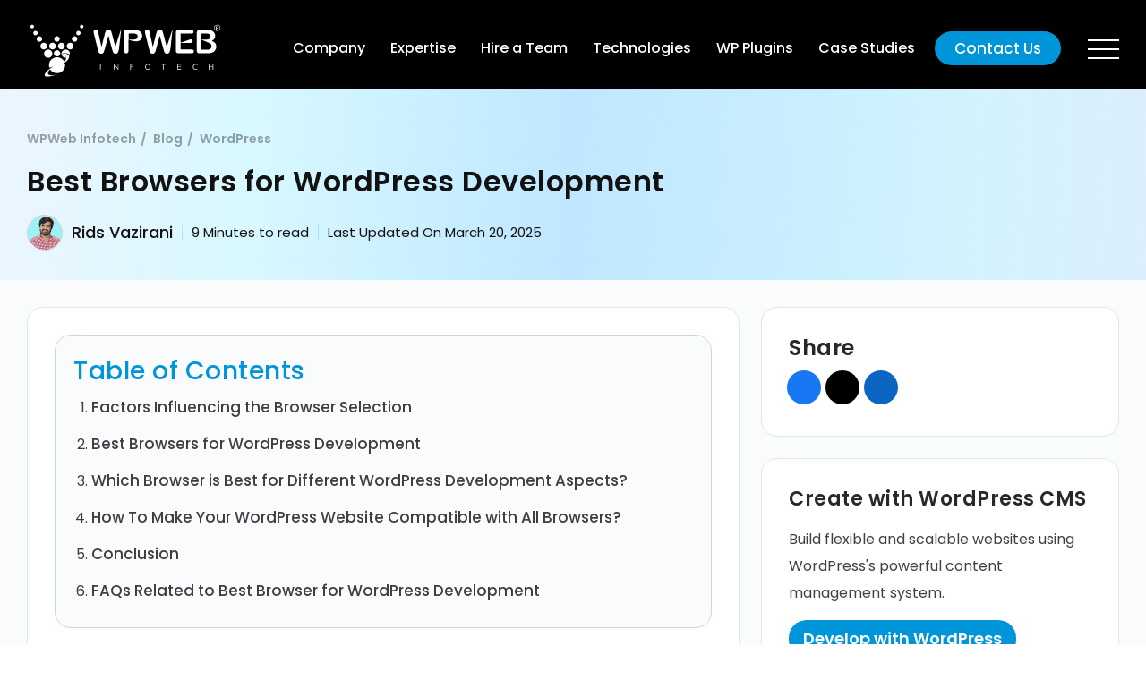

--- FILE ---
content_type: text/html; charset=UTF-8
request_url: https://wpwebinfotech.com/blog/best-browsers-for-wordpress-development/
body_size: 48944
content:
<!DOCTYPE html>
<html lang="en-US" prefix="og: https://ogp.me/ns#"  itemscope itemtype="http://schema.org/WebPage">
<head><meta charset="UTF-8" /><script>if(navigator.userAgent.match(/MSIE|Internet Explorer/i)||navigator.userAgent.match(/Trident\/7\..*?rv:11/i)){var href=document.location.href;if(!href.match(/[?&]nowprocket/)){if(href.indexOf("?")==-1){if(href.indexOf("#")==-1){document.location.href=href+"?nowprocket=1"}else{document.location.href=href.replace("#","?nowprocket=1#")}}else{if(href.indexOf("#")==-1){document.location.href=href+"&nowprocket=1"}else{document.location.href=href.replace("#","&nowprocket=1#")}}}}</script><script>(()=>{class RocketLazyLoadScripts{constructor(){this.v="2.0.4",this.userEvents=["keydown","keyup","mousedown","mouseup","mousemove","mouseover","mouseout","touchmove","touchstart","touchend","touchcancel","wheel","click","dblclick","input"],this.attributeEvents=["onblur","onclick","oncontextmenu","ondblclick","onfocus","onmousedown","onmouseenter","onmouseleave","onmousemove","onmouseout","onmouseover","onmouseup","onmousewheel","onscroll","onsubmit"]}async t(){this.i(),this.o(),/iP(ad|hone)/.test(navigator.userAgent)&&this.h(),this.u(),this.l(this),this.m(),this.k(this),this.p(this),this._(),await Promise.all([this.R(),this.L()]),this.lastBreath=Date.now(),this.S(this),this.P(),this.D(),this.O(),this.M(),await this.C(this.delayedScripts.normal),await this.C(this.delayedScripts.defer),await this.C(this.delayedScripts.async),await this.T(),await this.F(),await this.j(),await this.A(),window.dispatchEvent(new Event("rocket-allScriptsLoaded")),this.everythingLoaded=!0,this.lastTouchEnd&&await new Promise(t=>setTimeout(t,500-Date.now()+this.lastTouchEnd)),this.I(),this.H(),this.U(),this.W()}i(){this.CSPIssue=sessionStorage.getItem("rocketCSPIssue"),document.addEventListener("securitypolicyviolation",t=>{this.CSPIssue||"script-src-elem"!==t.violatedDirective||"data"!==t.blockedURI||(this.CSPIssue=!0,sessionStorage.setItem("rocketCSPIssue",!0))},{isRocket:!0})}o(){window.addEventListener("pageshow",t=>{this.persisted=t.persisted,this.realWindowLoadedFired=!0},{isRocket:!0}),window.addEventListener("pagehide",()=>{this.onFirstUserAction=null},{isRocket:!0})}h(){let t;function e(e){t=e}window.addEventListener("touchstart",e,{isRocket:!0}),window.addEventListener("touchend",function i(o){o.changedTouches[0]&&t.changedTouches[0]&&Math.abs(o.changedTouches[0].pageX-t.changedTouches[0].pageX)<10&&Math.abs(o.changedTouches[0].pageY-t.changedTouches[0].pageY)<10&&o.timeStamp-t.timeStamp<200&&(window.removeEventListener("touchstart",e,{isRocket:!0}),window.removeEventListener("touchend",i,{isRocket:!0}),"INPUT"===o.target.tagName&&"text"===o.target.type||(o.target.dispatchEvent(new TouchEvent("touchend",{target:o.target,bubbles:!0})),o.target.dispatchEvent(new MouseEvent("mouseover",{target:o.target,bubbles:!0})),o.target.dispatchEvent(new PointerEvent("click",{target:o.target,bubbles:!0,cancelable:!0,detail:1,clientX:o.changedTouches[0].clientX,clientY:o.changedTouches[0].clientY})),event.preventDefault()))},{isRocket:!0})}q(t){this.userActionTriggered||("mousemove"!==t.type||this.firstMousemoveIgnored?"keyup"===t.type||"mouseover"===t.type||"mouseout"===t.type||(this.userActionTriggered=!0,this.onFirstUserAction&&this.onFirstUserAction()):this.firstMousemoveIgnored=!0),"click"===t.type&&t.preventDefault(),t.stopPropagation(),t.stopImmediatePropagation(),"touchstart"===this.lastEvent&&"touchend"===t.type&&(this.lastTouchEnd=Date.now()),"click"===t.type&&(this.lastTouchEnd=0),this.lastEvent=t.type,t.composedPath&&t.composedPath()[0].getRootNode()instanceof ShadowRoot&&(t.rocketTarget=t.composedPath()[0]),this.savedUserEvents.push(t)}u(){this.savedUserEvents=[],this.userEventHandler=this.q.bind(this),this.userEvents.forEach(t=>window.addEventListener(t,this.userEventHandler,{passive:!1,isRocket:!0})),document.addEventListener("visibilitychange",this.userEventHandler,{isRocket:!0})}U(){this.userEvents.forEach(t=>window.removeEventListener(t,this.userEventHandler,{passive:!1,isRocket:!0})),document.removeEventListener("visibilitychange",this.userEventHandler,{isRocket:!0}),this.savedUserEvents.forEach(t=>{(t.rocketTarget||t.target).dispatchEvent(new window[t.constructor.name](t.type,t))})}m(){const t="return false",e=Array.from(this.attributeEvents,t=>"data-rocket-"+t),i="["+this.attributeEvents.join("],[")+"]",o="[data-rocket-"+this.attributeEvents.join("],[data-rocket-")+"]",s=(e,i,o)=>{o&&o!==t&&(e.setAttribute("data-rocket-"+i,o),e["rocket"+i]=new Function("event",o),e.setAttribute(i,t))};new MutationObserver(t=>{for(const n of t)"attributes"===n.type&&(n.attributeName.startsWith("data-rocket-")||this.everythingLoaded?n.attributeName.startsWith("data-rocket-")&&this.everythingLoaded&&this.N(n.target,n.attributeName.substring(12)):s(n.target,n.attributeName,n.target.getAttribute(n.attributeName))),"childList"===n.type&&n.addedNodes.forEach(t=>{if(t.nodeType===Node.ELEMENT_NODE)if(this.everythingLoaded)for(const i of[t,...t.querySelectorAll(o)])for(const t of i.getAttributeNames())e.includes(t)&&this.N(i,t.substring(12));else for(const e of[t,...t.querySelectorAll(i)])for(const t of e.getAttributeNames())this.attributeEvents.includes(t)&&s(e,t,e.getAttribute(t))})}).observe(document,{subtree:!0,childList:!0,attributeFilter:[...this.attributeEvents,...e]})}I(){this.attributeEvents.forEach(t=>{document.querySelectorAll("[data-rocket-"+t+"]").forEach(e=>{this.N(e,t)})})}N(t,e){const i=t.getAttribute("data-rocket-"+e);i&&(t.setAttribute(e,i),t.removeAttribute("data-rocket-"+e))}k(t){Object.defineProperty(HTMLElement.prototype,"onclick",{get(){return this.rocketonclick||null},set(e){this.rocketonclick=e,this.setAttribute(t.everythingLoaded?"onclick":"data-rocket-onclick","this.rocketonclick(event)")}})}S(t){function e(e,i){let o=e[i];e[i]=null,Object.defineProperty(e,i,{get:()=>o,set(s){t.everythingLoaded?o=s:e["rocket"+i]=o=s}})}e(document,"onreadystatechange"),e(window,"onload"),e(window,"onpageshow");try{Object.defineProperty(document,"readyState",{get:()=>t.rocketReadyState,set(e){t.rocketReadyState=e},configurable:!0}),document.readyState="loading"}catch(t){console.log("WPRocket DJE readyState conflict, bypassing")}}l(t){this.originalAddEventListener=EventTarget.prototype.addEventListener,this.originalRemoveEventListener=EventTarget.prototype.removeEventListener,this.savedEventListeners=[],EventTarget.prototype.addEventListener=function(e,i,o){o&&o.isRocket||!t.B(e,this)&&!t.userEvents.includes(e)||t.B(e,this)&&!t.userActionTriggered||e.startsWith("rocket-")||t.everythingLoaded?t.originalAddEventListener.call(this,e,i,o):(t.savedEventListeners.push({target:this,remove:!1,type:e,func:i,options:o}),"mouseenter"!==e&&"mouseleave"!==e||t.originalAddEventListener.call(this,e,t.savedUserEvents.push,o))},EventTarget.prototype.removeEventListener=function(e,i,o){o&&o.isRocket||!t.B(e,this)&&!t.userEvents.includes(e)||t.B(e,this)&&!t.userActionTriggered||e.startsWith("rocket-")||t.everythingLoaded?t.originalRemoveEventListener.call(this,e,i,o):t.savedEventListeners.push({target:this,remove:!0,type:e,func:i,options:o})}}J(t,e){this.savedEventListeners=this.savedEventListeners.filter(i=>{let o=i.type,s=i.target||window;return e!==o||t!==s||(this.B(o,s)&&(i.type="rocket-"+o),this.$(i),!1)})}H(){EventTarget.prototype.addEventListener=this.originalAddEventListener,EventTarget.prototype.removeEventListener=this.originalRemoveEventListener,this.savedEventListeners.forEach(t=>this.$(t))}$(t){t.remove?this.originalRemoveEventListener.call(t.target,t.type,t.func,t.options):this.originalAddEventListener.call(t.target,t.type,t.func,t.options)}p(t){let e;function i(e){return t.everythingLoaded?e:e.split(" ").map(t=>"load"===t||t.startsWith("load.")?"rocket-jquery-load":t).join(" ")}function o(o){function s(e){const s=o.fn[e];o.fn[e]=o.fn.init.prototype[e]=function(){return this[0]===window&&t.userActionTriggered&&("string"==typeof arguments[0]||arguments[0]instanceof String?arguments[0]=i(arguments[0]):"object"==typeof arguments[0]&&Object.keys(arguments[0]).forEach(t=>{const e=arguments[0][t];delete arguments[0][t],arguments[0][i(t)]=e})),s.apply(this,arguments),this}}if(o&&o.fn&&!t.allJQueries.includes(o)){const e={DOMContentLoaded:[],"rocket-DOMContentLoaded":[]};for(const t in e)document.addEventListener(t,()=>{e[t].forEach(t=>t())},{isRocket:!0});o.fn.ready=o.fn.init.prototype.ready=function(i){function s(){parseInt(o.fn.jquery)>2?setTimeout(()=>i.bind(document)(o)):i.bind(document)(o)}return"function"==typeof i&&(t.realDomReadyFired?!t.userActionTriggered||t.fauxDomReadyFired?s():e["rocket-DOMContentLoaded"].push(s):e.DOMContentLoaded.push(s)),o([])},s("on"),s("one"),s("off"),t.allJQueries.push(o)}e=o}t.allJQueries=[],o(window.jQuery),Object.defineProperty(window,"jQuery",{get:()=>e,set(t){o(t)}})}P(){const t=new Map;document.write=document.writeln=function(e){const i=document.currentScript,o=document.createRange(),s=i.parentElement;let n=t.get(i);void 0===n&&(n=i.nextSibling,t.set(i,n));const c=document.createDocumentFragment();o.setStart(c,0),c.appendChild(o.createContextualFragment(e)),s.insertBefore(c,n)}}async R(){return new Promise(t=>{this.userActionTriggered?t():this.onFirstUserAction=t})}async L(){return new Promise(t=>{document.addEventListener("DOMContentLoaded",()=>{this.realDomReadyFired=!0,t()},{isRocket:!0})})}async j(){return this.realWindowLoadedFired?Promise.resolve():new Promise(t=>{window.addEventListener("load",t,{isRocket:!0})})}M(){this.pendingScripts=[];this.scriptsMutationObserver=new MutationObserver(t=>{for(const e of t)e.addedNodes.forEach(t=>{"SCRIPT"!==t.tagName||t.noModule||t.isWPRocket||this.pendingScripts.push({script:t,promise:new Promise(e=>{const i=()=>{const i=this.pendingScripts.findIndex(e=>e.script===t);i>=0&&this.pendingScripts.splice(i,1),e()};t.addEventListener("load",i,{isRocket:!0}),t.addEventListener("error",i,{isRocket:!0}),setTimeout(i,1e3)})})})}),this.scriptsMutationObserver.observe(document,{childList:!0,subtree:!0})}async F(){await this.X(),this.pendingScripts.length?(await this.pendingScripts[0].promise,await this.F()):this.scriptsMutationObserver.disconnect()}D(){this.delayedScripts={normal:[],async:[],defer:[]},document.querySelectorAll("script[type$=rocketlazyloadscript]").forEach(t=>{t.hasAttribute("data-rocket-src")?t.hasAttribute("async")&&!1!==t.async?this.delayedScripts.async.push(t):t.hasAttribute("defer")&&!1!==t.defer||"module"===t.getAttribute("data-rocket-type")?this.delayedScripts.defer.push(t):this.delayedScripts.normal.push(t):this.delayedScripts.normal.push(t)})}async _(){await this.L();let t=[];document.querySelectorAll("script[type$=rocketlazyloadscript][data-rocket-src]").forEach(e=>{let i=e.getAttribute("data-rocket-src");if(i&&!i.startsWith("data:")){i.startsWith("//")&&(i=location.protocol+i);try{const o=new URL(i).origin;o!==location.origin&&t.push({src:o,crossOrigin:e.crossOrigin||"module"===e.getAttribute("data-rocket-type")})}catch(t){}}}),t=[...new Map(t.map(t=>[JSON.stringify(t),t])).values()],this.Y(t,"preconnect")}async G(t){if(await this.K(),!0!==t.noModule||!("noModule"in HTMLScriptElement.prototype))return new Promise(e=>{let i;function o(){(i||t).setAttribute("data-rocket-status","executed"),e()}try{if(navigator.userAgent.includes("Firefox/")||""===navigator.vendor||this.CSPIssue)i=document.createElement("script"),[...t.attributes].forEach(t=>{let e=t.nodeName;"type"!==e&&("data-rocket-type"===e&&(e="type"),"data-rocket-src"===e&&(e="src"),i.setAttribute(e,t.nodeValue))}),t.text&&(i.text=t.text),t.nonce&&(i.nonce=t.nonce),i.hasAttribute("src")?(i.addEventListener("load",o,{isRocket:!0}),i.addEventListener("error",()=>{i.setAttribute("data-rocket-status","failed-network"),e()},{isRocket:!0}),setTimeout(()=>{i.isConnected||e()},1)):(i.text=t.text,o()),i.isWPRocket=!0,t.parentNode.replaceChild(i,t);else{const i=t.getAttribute("data-rocket-type"),s=t.getAttribute("data-rocket-src");i?(t.type=i,t.removeAttribute("data-rocket-type")):t.removeAttribute("type"),t.addEventListener("load",o,{isRocket:!0}),t.addEventListener("error",i=>{this.CSPIssue&&i.target.src.startsWith("data:")?(console.log("WPRocket: CSP fallback activated"),t.removeAttribute("src"),this.G(t).then(e)):(t.setAttribute("data-rocket-status","failed-network"),e())},{isRocket:!0}),s?(t.fetchPriority="high",t.removeAttribute("data-rocket-src"),t.src=s):t.src="data:text/javascript;base64,"+window.btoa(unescape(encodeURIComponent(t.text)))}}catch(i){t.setAttribute("data-rocket-status","failed-transform"),e()}});t.setAttribute("data-rocket-status","skipped")}async C(t){const e=t.shift();return e?(e.isConnected&&await this.G(e),this.C(t)):Promise.resolve()}O(){this.Y([...this.delayedScripts.normal,...this.delayedScripts.defer,...this.delayedScripts.async],"preload")}Y(t,e){this.trash=this.trash||[];let i=!0;var o=document.createDocumentFragment();t.forEach(t=>{const s=t.getAttribute&&t.getAttribute("data-rocket-src")||t.src;if(s&&!s.startsWith("data:")){const n=document.createElement("link");n.href=s,n.rel=e,"preconnect"!==e&&(n.as="script",n.fetchPriority=i?"high":"low"),t.getAttribute&&"module"===t.getAttribute("data-rocket-type")&&(n.crossOrigin=!0),t.crossOrigin&&(n.crossOrigin=t.crossOrigin),t.integrity&&(n.integrity=t.integrity),t.nonce&&(n.nonce=t.nonce),o.appendChild(n),this.trash.push(n),i=!1}}),document.head.appendChild(o)}W(){this.trash.forEach(t=>t.remove())}async T(){try{document.readyState="interactive"}catch(t){}this.fauxDomReadyFired=!0;try{await this.K(),this.J(document,"readystatechange"),document.dispatchEvent(new Event("rocket-readystatechange")),await this.K(),document.rocketonreadystatechange&&document.rocketonreadystatechange(),await this.K(),this.J(document,"DOMContentLoaded"),document.dispatchEvent(new Event("rocket-DOMContentLoaded")),await this.K(),this.J(window,"DOMContentLoaded"),window.dispatchEvent(new Event("rocket-DOMContentLoaded"))}catch(t){console.error(t)}}async A(){try{document.readyState="complete"}catch(t){}try{await this.K(),this.J(document,"readystatechange"),document.dispatchEvent(new Event("rocket-readystatechange")),await this.K(),document.rocketonreadystatechange&&document.rocketonreadystatechange(),await this.K(),this.J(window,"load"),window.dispatchEvent(new Event("rocket-load")),await this.K(),window.rocketonload&&window.rocketonload(),await this.K(),this.allJQueries.forEach(t=>t(window).trigger("rocket-jquery-load")),await this.K(),this.J(window,"pageshow");const t=new Event("rocket-pageshow");t.persisted=this.persisted,window.dispatchEvent(t),await this.K(),window.rocketonpageshow&&window.rocketonpageshow({persisted:this.persisted})}catch(t){console.error(t)}}async K(){Date.now()-this.lastBreath>45&&(await this.X(),this.lastBreath=Date.now())}async X(){return document.hidden?new Promise(t=>setTimeout(t)):new Promise(t=>requestAnimationFrame(t))}B(t,e){return e===document&&"readystatechange"===t||(e===document&&"DOMContentLoaded"===t||(e===window&&"DOMContentLoaded"===t||(e===window&&"load"===t||e===window&&"pageshow"===t)))}static run(){(new RocketLazyLoadScripts).t()}}RocketLazyLoadScripts.run()})();</script>
	
	<meta name="viewport" content="width=device-width, initial-scale=1" />
	
<!-- Search Engine Optimization by Rank Math PRO - https://rankmath.com/ -->
<title>Best Browsers For WordPress Development In 2026</title>
<link data-rocket-prefetch href="https://d2yn3p1o2oplij.cloudfront.net" rel="dns-prefetch">
<link crossorigin data-rocket-preload as="font" href="https://wpwebinfotech.com/wp-content/themes/wpwebinfotech/fonts/Poppins-Medium.woff2" rel="preload"><link rel="preload" data-rocket-preload as="image" href="https://wpwebinfotech.com/wp-content/themes/wpwebinfotech/images/list-dot.svg" fetchpriority="high">
<meta name="description" content="Find the best browsers for WordPress development. Our guide helps you achieve optimal compatibility and streamline your development process."/>
<meta name="robots" content="follow, index, max-snippet:-1, max-video-preview:-1, max-image-preview:large"/>
<link rel="canonical" href="https://wpwebinfotech.com/blog/best-browsers-for-wordpress-development/" />
<meta property="og:locale" content="en_US" />
<meta property="og:type" content="article" />
<meta property="og:title" content="Best Browsers For WordPress Development In 2026" />
<meta property="og:description" content="Find the best browsers for WordPress development. Our guide helps you achieve optimal compatibility and streamline your development process." />
<meta property="og:url" content="https://wpwebinfotech.com/blog/best-browsers-for-wordpress-development/" />
<meta property="og:site_name" content="WPWeb Infotech" />
<meta property="article:publisher" content="https://www.facebook.com/wpwebinfotech/" />
<meta property="article:section" content="Technology" />
<meta property="og:updated_time" content="2025-03-20T17:29:05+05:30" />
<meta property="og:image" content="https://d2yn3p1o2oplij.cloudfront.net/2023/07/best-browser-for-wordpress-development.webp" />
<meta property="og:image:secure_url" content="https://d2yn3p1o2oplij.cloudfront.net/2023/07/best-browser-for-wordpress-development.webp" />
<meta property="og:image:width" content="1120" />
<meta property="og:image:height" content="434" />
<meta property="og:image:alt" content="best browser for wordpress development" />
<meta property="og:image:type" content="image/webp" />
<meta name="twitter:card" content="summary_large_image" />
<meta name="twitter:title" content="Best Browsers For WordPress Development In 2026" />
<meta name="twitter:description" content="Find the best browsers for WordPress development. Our guide helps you achieve optimal compatibility and streamline your development process." />
<meta name="twitter:image" content="https://d2yn3p1o2oplij.cloudfront.net/2023/07/best-browser-for-wordpress-development.webp" />
<meta name="twitter:label1" content="Written by" />
<meta name="twitter:data1" content="Rids Vazirani" />
<meta name="twitter:label2" content="Time to read" />
<meta name="twitter:data2" content="13 minutes" />
<script type="application/ld+json" class="rank-math-schema-pro">{"@context":"https://schema.org","@graph":[{"@type":"Organization","name":"WPWeb Infotech","url":"https://wpwebinfotech.com/","founder":{"@type":"Person","name":"Jigar Shah"},"sameAs":["https://www.facebook.com/wpwebinfotech/","https://x.com/wpwebinfotech","https://www.linkedin.com/company/wpwebinfotech/","https://www.instagram.com/wpwebinfotech/","https://www.youtube.com/channel/UCyTQ9OgU7lSh6pTG-trSCQw"],"email":"sales@wpwebinfotech.com","address":{"@type":"PostalAddress","streetAddress":"902 - 906, The Empire","addressLocality":"S. G. Highway, Opp. Kargil Petrol Pump, Sola","addressRegion":"Ahmedabad","postalCode":"380061","addressCountry":"IN"},"logo":{"@type":"ImageObject","@id":"https://wpwebinfotech.com/#logo","url":"https://d2yn3p1o2oplij.cloudfront.net/2025/11/wpwebinfotech-logo.webp","contentUrl":"https://d2yn3p1o2oplij.cloudfront.net/2025/11/wpwebinfotech-logo.webp","caption":"WPWeb Infotech","inLanguage":"en-US","width":"1900","height":"600"},"contactPoint":[{"@type":"ContactPoint","telephone":"+1 (857) 380 9517","contactType":"sales","areaServed":["IN","US","CA","UK","AU"]}],"description":"WPWeb Infotech is best web development company, which offers a wide range of web, eCommerce, mobile app development &amp; digital marketing services across the globe.","legalName":"WPWeb Infotech Pvt. Ltd.","location":{"@id":"https://wpwebinfotech.com/#place"}},{"articleSection":"Technology, WordPress","headline":"Best Browsers For WordPress Development In 2026","description":"Find the best browsers for WordPress development. Our guide helps you achieve optimal compatibility and streamline your development process.","keywords":"Best Browsers for WordPress Development","@type":"Article","author":{"@type":"Person","name":"Rids Vazirani","url":"https://wpwebinfotech.com/blog/best-browsers-for-wordpress-development/"},"datePublished":"2023-07-05T14:00:23+05:30","dateModified":"2025-03-20T17:29:05+05:30","image":{"@type":"ImageObject","url":"https://d2yn3p1o2oplij.cloudfront.net/2023/07/best-browser-for-wordpress-development.webp"},"name":"Best Browsers For WordPress Development In 2026","mainEntityOfPage":{"@id":"https://wpwebinfotech.com/blog/best-browsers-for-wordpress-development/#webpage"}},[{"@context":"https://schema.org","@type":"SiteNavigationElement","@id":"#rank-math-toc","name":"Factors Influencing the Browser Selection","url":"https://wpwebinfotech.com/blog/best-browsers-for-wordpress-development/#factors-influencing-browser-selection"},{"@context":"https://schema.org","@type":"SiteNavigationElement","@id":"#rank-math-toc","name":"Best Browsers for WordPress Development","url":"https://wpwebinfotech.com/blog/best-browsers-for-wordpress-development/#different-browsers"},{"@context":"https://schema.org","@type":"SiteNavigationElement","@id":"#rank-math-toc","name":"Which Browser is Best for Different WordPress Development Aspects?","url":"https://wpwebinfotech.com/blog/best-browsers-for-wordpress-development/#best-browser-for-wordpress-development"},{"@context":"https://schema.org","@type":"SiteNavigationElement","@id":"#rank-math-toc","name":"How To Make Your WordPress Website Compatible with All Browsers?","url":"https://wpwebinfotech.com/blog/best-browsers-for-wordpress-development/#make-your-wordpress-website-compatible"},{"@context":"https://schema.org","@type":"SiteNavigationElement","@id":"#rank-math-toc","name":"Conclusion","url":"https://wpwebinfotech.com/blog/best-browsers-for-wordpress-development/#conclusion"},{"@context":"https://schema.org","@type":"SiteNavigationElement","@id":"#rank-math-toc","name":"FAQs Related to Best Browser for WordPress Development","url":"https://wpwebinfotech.com/blog/best-browsers-for-wordpress-development/#does-the-choice-of-browser-affect-the-security-of-my-word-press-website"}],{"@type":"WebSite","@id":"https://wpwebinfotech.com/#website","url":"https://wpwebinfotech.com","name":"WPWeb Infotech","alternateName":"WPWeb Infotech","publisher":{"@id":"https://wpwebinfotech.com/#organization"},"inLanguage":"en-US"},{"@type":"ImageObject","@id":"https://d2yn3p1o2oplij.cloudfront.net/2023/07/best-browser-for-wordpress-development.webp","url":"https://d2yn3p1o2oplij.cloudfront.net/2023/07/best-browser-for-wordpress-development.webp","width":"1120","height":"434","caption":"best browser for wordpress development","inLanguage":"en-US"},{"@type":"BreadcrumbList","@id":"https://wpwebinfotech.com/blog/best-browsers-for-wordpress-development/#breadcrumb","itemListElement":[{"@type":"ListItem","position":"1","item":{"@id":"https://wpwebinfotech.com","name":"WPWeb Infotech"}},{"@type":"ListItem","position":"2","item":{"@id":"https://wpwebinfotech.com/blog/","name":"Blog"}},{"@type":"ListItem","position":"3","item":{"@id":"https://wpwebinfotech.com/blogs/category/technology/wordpress/","name":"WordPress"}},{"@type":"ListItem","position":"4","item":{"@id":"https://wpwebinfotech.com/blog/best-browsers-for-wordpress-development/","name":"Best Browsers for WordPress Development"}}]},{"@type":["WebPage","FAQPage"],"@id":"https://wpwebinfotech.com/blog/best-browsers-for-wordpress-development/#webpage","url":"https://wpwebinfotech.com/blog/best-browsers-for-wordpress-development/","name":"Best Browsers For WordPress Development In 2026","datePublished":"2023-07-05T14:00:23+05:30","dateModified":"2025-03-20T17:29:05+05:30","isPartOf":{"@id":"https://wpwebinfotech.com/#website"},"primaryImageOfPage":{"@id":"https://d2yn3p1o2oplij.cloudfront.net/2023/07/best-browser-for-wordpress-development.webp"},"inLanguage":"en-US","breadcrumb":{"@id":"https://wpwebinfotech.com/blog/best-browsers-for-wordpress-development/#breadcrumb"},"mainEntity":[{"@type":"Question","url":"https://wpwebinfotech.com/blog/best-browsers-for-wordpress-development/#faq-question-1744093229612","name":"Does the choice of browser affect the security of my WordPress website?","acceptedAnswer":{"@type":"Answer","text":"Yes, the browser choice can impact your WordPress website's security. But while browsers play a role in security, maintaining a secure WordPress website involves a holistic approach. So you need to implement a strong password, install regular updates, and have secure hosting in place, among others."}},{"@type":"Question","url":"https://wpwebinfotech.com/blog/best-browsers-for-wordpress-development/#faq-question-1744093254126","name":"Are there specific browser extensions for WordPress Development?","acceptedAnswer":{"@type":"Answer","text":"Yes, there are several browser extensions that can aid WordPress development, such as:- Wappalyzer \u2013 Detects CMS and plugins used on a site.- WordPress Theme and Plugins Detector \u2013 Identifies active themes and plugins.- WP Sniffer \u2013 Helps spot the theme being used.- Grammarly \u2013 Useful for editing content directly in the WordPress editor.These tools streamline debugging, theme detection, and content refinement."}},{"@type":"Question","url":"https://wpwebinfotech.com/blog/best-browsers-for-wordpress-development/#faq-question-1744093297934","name":"How frequently should I update my browser for optimal WordPress development?","acceptedAnswer":{"@type":"Answer","text":"You should update your browser as soon as a new version is available, typically every 4 to 6 weeks. Staying updated ensures better security, performance, and compatibility with the latest WordPress features and tools."}}]}]}</script>
<!-- /Rank Math WordPress SEO plugin -->

<style id='wp-img-auto-sizes-contain-inline-css'>
img:is([sizes=auto i],[sizes^="auto," i]){contain-intrinsic-size:3000px 1500px}
/*# sourceURL=wp-img-auto-sizes-contain-inline-css */
</style>
<style id='wpweb-inline-style-inline-css'>
@font-face {font-family: Poppins;src: url(https://wpwebinfotech.com/wp-content/themes/wpwebinfotech/fonts/Poppins-Medium.woff2) format('woff2');font-weight: 500;font-display: fallback }@font-face {font-family: Poppins;src: url(https://wpwebinfotech.com/wp-content/themes/wpwebinfotech/fonts/Poppins-SemiBold.woff2) format('woff2');font-weight: 600;font-display: fallback }@font-face {font-family: Poppins;src: url(https://wpwebinfotech.com/wp-content/themes/wpwebinfotech/fonts/Poppins-Regular.woff2) format('woff2');font-weight: 400;font-display: fallback }a, a:focus, a:hover {text-decoration: none }body, h2 {color: rgb(18 18 18 / 80%) }body, h3 {line-height: 30px }*, .container {box-sizing: border-box }body, figure, ul {margin: 0 }.svg {display: none }:focus {outline: 0 }::-moz-focus-inner {border: 0 }body {font-family: Poppins, sans-serif, Arial, Helvetica;font-weight: 500;font-size: 16px }h2, h4, h5 {font-weight: 600 }ul {padding: 0 }a {transition: .4s;color: #0095d8 }::-webkit-input-placeholder {opacity: 1 }::-moz-placeholder {opacity: 1 }:-ms-input-placeholder {opacity: 1 }:-moz-placeholder {opacity: 1 }textarea {resize: none }.col-6 {width: 50% }.col-3 {width: 33.33% }.z-index {z-index: 1 }h1, h2, h3, h4, h5 {margin: 0;letter-spacing: 1px }h1 {font-size: 32px;line-height: 46px }h2 {font-size: 30px;line-height: 40px;padding-bottom: 20px }h3, .h3 {font-size: 20px; font-weight:600; }h4, .h4 {font-size: 18px; font-weight:600; line-height: 26px }h5 {font-size: 22px;line-height: 29px;color: #3f3f3f }p {margin-bottom: 10px;margin-top: 0 }.banner-bottom {position: absolute;left: 0;right: 0;bottom: 0;height: 180px;width: 100% }.header-section {position: absolute;left: 0;right: 0 }.container {max-width: 1250px;margin-left: auto;margin-right: auto;padding-left: 15px;padding-right: 15px;float: none }.banner-center .banner-caption h1, .banner-logo {max-width: 100% }.container:after {clear: both;content: '';display: table }.header-section {top: 0;z-index: 9;padding-top: 19px }.header-main, .hire-trusted-by-wrap {align-items: center }.logo {width: 220px;height: 63px }.header-right {width: calc(100% - 220px);display: flex;flex-wrap: wrap;align-items: center }.logo img {width: 100%;height: 100%;object-fit: contain }.banner-section {padding-bottom: 170px;padding-top: 170px }.page-home .banner-section {padding-bottom: 90px;}.home-about-section {padding-top: 35px;padding-bottom: 0;position: relative;z-index: 1 }.banner-logo figure {border: 1px solid #FFFFFF6B; backdrop-filter: blur(10px); background: #FFFFFF33; border-radius: 12px; min-width: 170px; display: flex; align-items: center; justify-content: center; height: 80px;}.banner-logo {align-items: center; gap: 12px; margin-bottom: 30px;}.banner-btn {padding-top:20px }.banner-caption h1 {color: #fff;font-weight: 500;}.banner-caption strong {font-weight: 600 }.banner-wrap {max-width: 915px;color: #fff;position: relative;z-index: 1 }.bootom-image-1, .overlay:after {position: absolute;top: 0 }.banner-btn .button-1:nth-child(2) a {color: #0095d8;background-color: #fff }.banner-btn .button-1:nth-child(2) a:hover {background-color: transparent;color: #0095d8 }.banner-btn .button-1 {margin-right: 12px }.banner-caption p {padding:25px 0 15px;font-size: 18px }.bootom-image {height: 100% }.bootom-image img {height: auto;width: 100% }.header-main, .overlay, .position-relative {position: relative }.overlay {z-index: 1 }.overlay:after {content: '';left: 0;right: 0;bottom: 0;background: #000;opacity: 60%;z-index: -1 }.flex-wrap {flex-wrap: wrap }.display-flex {display: flex }@media (min-width:1199px) {.header-mobile-menu-wrap .mainmenu li.parent ul.sub-menu {display: none;position: absolute;left: 0px;right: 0px;top: 100%;border-top: 1px solid rgb(255 255 255 / 29%);}.mainmenu .top-menu-sec h4 a, .megamenu-menu ul li a {text-decoration: none;font-family: Poppins, sans-serif, Arial }.mainmenu>li, .mainmenu>li>a, .megamenu-menu ul li, .megamenu-menu ul li a {display: inline-block }.contact-us-btn a, .mainmenu>li>a {color: #fff;font-weight: 500;transition: .4s }.header-right .menu-bar ul li.siedbar-menu, .mainmenu>li>a {cursor: pointer }.mainmenu>li>a, .megamenu-menu ul li a, .megamenu-menu-hire-team .top-menu-sec>div .menu-title, .siedbar-menu>a {position: relative }.contact-details ul li>div, .megamenu .megamenu-menu ul li a:before, .megamenu-menu-hire-team .top-menu-sec>div .menu-title::before, .siedbar-menu .mega-right-content .social-media-top-menu li a>div {background-image: var(--wpr-bg-034d62f9-3219-4c6b-8d4a-2a0885a82273);background-size: auto }.mainmenu, .megamenu-menu ul, .megamenu-menu-hire-team .top-menu-sec .menu-title {padding: 0 }.mainmenu>li {padding: 15px 5px }.mainmenu>li>a {text-decoration: none;font-size: 16px;padding: 0 10px;font-family: Poppins, sans-serif, Arial, Helvetica;line-height: 40px;background-color: transparent;border-radius: 50px }.mainmenu>li:hover>a {background-color: rgba(255, 255, 255, 32%);color: #fff }.megamenu {position: absolute;top: 100%;opacity: 0;visibility: hidden;z-index: 2;transition: .4s;background-color: #fff;border-radius: 15px;display: none;}.mainmenu>li:hover .megamenu, .sidebar-menu-open, .siedbar-menu .sidebar-menu-open {opacity: 1;visibility: visible;display: block;}.megamenu .megamenu-menu {padding: 30px !important;border: 1px solid #e3e3e3;border-radius: 15px }.megamenu-menu ul li a {padding: 15px 0 15px 40px;font-weight: 600;font-size: 16px;color: #3f3f3f;transition: .4s }.megamenu-menu-company {width: 627px }.mainmenu>li.about-us .megamenu {width: 627px;left: 0 }.mainmenu>li.about-us .megamenu ul li {width: 33.33% }.contact-details, .mainmenu>li.about-us .megamenu ul, .siedbar-menu .mega-menu-wrap {display: flex;flex-wrap: wrap }.mainmenu .top-menu-sec .menu-title a {color: #666;font-size: 20px;margin: 0;font-weight: 600 }.mainmenu .top-menu-sec .menu-title {margin: 0;}.mainmenu>li.hire-developers .megamenu, .mainmenu>li.service-menu .megamenu {width: 100%;left: 0 }.megamenu-menu .top-menu-sec ul li, .megamenu-menu-hire-team .top-menu-sec>div {width: 20% }.megamenu-menu .top-menu-sec ul li a {padding: 12px 0 12px 15px }.industries-menu { margin-top: 20px;} .megamenu-menu .top-menu-sec ul {display: flex;flex-wrap: wrap;padding-left: 20px }.megamenu-menu-hire-team .top-menu-sec {display: flex;flex-wrap: wrap;padding-bottom: 30px }.megamenu-menu-hire-team .top-menu-sec ul li {width: 100% }.megamenu-menu-hire-team .top-menu-sec .menu-title a {font-size: 15px;padding: 0 0 0 18px;color: #3f3f3f;position: relative;display: inline-block;margin-bottom: 6px }.megamenu-menu ul li a:hover, .megamenu-menu-hire-team .top-menu-sec .menu-title a:hover, .siedbar-menu .mega-right-content ul li a:hover, .mainmenu .top-menu-sec .menu-title a:hover {color: #0095d8 !important;}.megamenu-menu-hire-team .top-menu-sec ul li a {font-size: 16px;font-weight: 400;line-height: 35px;color: #3e3e41;padding-top: 0;padding-bottom: 0;padding-left: 10px }.megamenu-menu-hire-team .top-menu-sec ul {border-left: 1px solid #3f3f3f;padding-left: 0 }.mainmenu>li.technologies .megamenu {width: 100%; left: 0; transform: translate(0, 0) }.technologies .megamenu-menu-hire-team .top-menu-sec div.hire-mobile-menu .menu-title::before, .hire-developers .megamenu-menu-hire-team .top-menu-sec div.hire-mobile-menu .menu-title::before { background-position: center; background-image: var(--wpr-bg-80c8cbec-0f1d-4ac2-9493-366a5727d705); background-size: auto 100%; }.service-menu .megamenu-menu .top-menu-sec ul li { width: 25%; }  .contact-details ul {display: flex;flex-wrap: wrap;width: 25% }.contact-details ul li>div {height: 30px;width: 30px;margin: 0 auto }.contact-details ul li:first-child {width: 45px;height: 45px;background-color: #fff;border-radius: 100%;display: flex;align-items: center;justify-content: center;-webkit-box-shadow: 10px 9px 24px -10px rgb(0 0 0 / 15%);-moz-box-shadow: 10px 9px 24px -10px rgba(0, 0, 0, .15);box-shadow: 10px 9px 25px 0 rgb(0 0 0 / 15%);margin-right: 20px }.sidebar-menu-div>a, .sidebar-menu-div>a:before {-webkit-box-shadow: 0 1px 1px transparent;-moz-box-shadow: 0 1px 1px transparent }.contact-details ul li {width: calc(100% - 65px) }.contact-details ul li a {padding: 0;display: block;color: #3e3e41;font-size: 14px;line-height: 21px;font-weight: 400 }.contact-details ul li b {font-size: 15px !important;line-height: 15px !important;font-weight: 500 !important;color: #3e3e41;width: 100%;font-family: Poppins, sans-serif, Arial;display: inline-block }.megamenu:after {content: '';display: inline-block !important;background-image: var(--wpr-bg-1c2da7cb-4f2b-42d0-94ef-24b9b2b336ef) !important;background-repeat: no-repeat !important;background-size: cover;border-radius: 15px !important;position: absolute;left: 0;right: 0;bottom: 0;height: 50%;z-index: -1 }.contact-us-btn a {display: inline-block;padding: 4px 20px;background-color: #0095d8;border-radius: 50px;font-size: 17px;border: 2px solid transparent;height: auto;line-height: normal;margin-right: 30px;margin-left: 10px }.header-right .menu-bar ul li {list-style: none }.header-section.sticky .contact-us-btn a:hover {background-color: #fff;border: 2px solid #0095d8;color: #0095d8 }.contact-us-btn a:hover {border-color: #fff;background-color: transparent }.siedbar-menu>a {font-size: 0px;cursor: pointer;top: 10px;margin-left: 0;-webkit-transition-duration: 0s;-webkit-transition-delay: .2s;-moz-transition-duration: 0s;-moz-transition-delay: .2s;transition-duration: 0s;transition-delay: .2s }.siedbar-menu>a:after, .siedbar-menu>a:before {-webkit-transition-property: margin, -webkit-transform;-webkit-transition-duration: .2s;-webkit-transition-delay: .2s, 0 }.siedbar-menu>a:after, .siedbar-menu>a:before {position: absolute;content: '';left: 0 }.siedbar-menu>a, .siedbar-menu>a:after, .siedbar-menu>a:before {width: 35px;height: 2px;background-color: #fff;display: inline-block }.siedbar-menu>a:before {margin-top: -10px }.siedbar-menu>a:after {margin-top: 10px }.sidebar-menu-div>a {background-color: rgba(0, 0, 0, 0);-webkit-transition-delay: .2s;box-shadow: 0 1px 1px transparent }.sidebar-menu-div>a:before {margin-top: 0;-webkit-transform: rotate(45deg);-ms-transform: rotate(45deg);transform: rotate(45deg);-webkit-transition-delay: 0, .2s;box-shadow: 0 1px 1px transparent }.sidebar-menu-div>a:after {margin-top: 0;-webkit-transform: rotate(-45deg);-ms-transform: rotate(-45deg);transform: rotate(-45deg);-webkit-transition-delay: 0, .2s;-webkit-box-shadow: 0 1px 1px transparent;-moz-box-shadow: 0 1px 1px transparent;box-shadow: 0 1px 1px transparent }.siedbar-menu .megamenu {left: 0;width: 100%;border-radius: 12px;transition: .4s }.menu-bar ul {display: flex;align-items: center;justify-content: space-between }.header-right {justify-content: flex-end;padding-left: 20px }.sidebar-menu-open {left: 0;background-color: #fff;border-radius: 12px;z-index: 1 }.siedbar-menu .mega-left-content {width: 66.66%;padding: 30px 30px 15px }.siedbar-menu .mega-right-content {width: 33.33%;background-color: #edf9ff;display: flex;flex-wrap: wrap }.siedbar-menu .mega-menu-wrap {display: flex;flex-wrap: wrap;border-radius: 12px;overflow: hidden;border: 1px solid #e3e3e3 }.mega-company-qualities {display: flex;flex-wrap: wrap;margin: 0 -15px }.mega-company-qualities .toggle-menu-box {width: 33.33%;padding: 0 15px 30px }.mega-company-qualities .toggle-menu-box .toggle-mega-menu {height: 100%;background: #fff;border-radius: 12px;box-shadow: 5.664px 6.994px 13.76px 2.24px rgba(0, 0, 0, .1);padding: 15px;border: 1px solid transparent;transition: .4s }.mega-company-qualities .toggle-menu-box .toggle-mega-menu .mega-title {font-size: 30px;line-height: 40px;padding-bottom: 20px;color:rgb(18 18 18 / 80%);}.mega-company-qualities .toggle-menu-box .toggle-mega-menu:hover {border: 1px solid #dadada }.mega-company-qualities .toggle-menu-box .toggle-mega-menu p {margin-bottom: 0 !important }.mega-company-qualities .toggle-menu-box .toggle-mega-menu .image-content figure {float: right }.mega-company-qualities .toggle-menu-box .toggle-mega-menu .image-content figure img {width: 100%;height: 100%;object-fit: contain }.mega-company-qualities .toggle-menu-box:hover:nth-child(9n+1) .toggle-mega-menu {border-color: #c368f7 }.mega-company-qualities .toggle-menu-box:hover:nth-child(9n+2) .toggle-mega-menu {border-color: #f77d68 }.mega-company-qualities .toggle-menu-box:hover:nth-child(9n+3) .toggle-mega-menu {border-color: #6880f7 }.mega-company-qualities .toggle-menu-box:hover:nth-child(9n+4) .toggle-mega-menu {border-color: #f7c368 }.mega-company-qualities .toggle-menu-box:hover:nth-child(9n+5) .toggle-mega-menu {border-color: #68dff7 }.mega-company-qualities .toggle-menu-box:hover:nth-child(9n+6) .toggle-mega-menu {border-color: #68b0f7 }.mega-company-qualities .toggle-menu-box:hover:nth-child(9n+7) .toggle-mega-menu {border-color: #79f768 }.mega-company-qualities .toggle-menu-box:hover:nth-child(9n+8) .toggle-mega-menu {border-color: #f79868 }.mega-company-qualities .toggle-menu-box:hover:nth-child(9n+9) .toggle-mega-menu {border-color: #f768f7 }.siedbar-menu .mega-right-content ul {flex-wrap: wrap;padding-top: 50px;padding-left: 60px }.siedbar-menu .mega-right-content ul li {width: 100%;padding-bottom: 7px }.siedbar-menu .mega-right-content ul li a {color: #3f3f3f;font-size: 20px;line-height: 40px;font-weight: 600;transition: .5s ease-in-out }.siedbar-menu .mega-left-content .mega-menu-brief-title {color: #555;font-size: 16px;text-transform: uppercase;font-weight: 700;padding: 0 0 5px }.mega-menu-brief {color: #666;font-family: inherit;font-size: 14px;line-height: 1.7;padding: 15px 15px 15px 0 }.siedbar-menu .mega-right-content .social-media-top-menu li a>div {height: 20px;width: 20px;margin: 0 auto }.siedbar-menu .mega-right-content .social-media-top-menu {max-width: 90%;margin: 0 auto }.siedbar-menu .mega-right-content .facebook-img {background-position: -679px -259px }.siedbar-menu .mega-right-content .twitter-img {background-position: -697px -259px }.siedbar-menu .mega-right-content .linkedin-img {background-position: -721px -260px }.siedbar-menu .mega-right-content .youtube-img {background-position: -748px -259px }.siedbar-menu .mega-right-content .instagram-img {background-position: -773px -259px }.siedbar-menu .mega-right-content .Dribble-img {background-position: -798px -189px }.siedbar-menu .mega-right-content .clutch-img {background-position: -827px -259px }.siedbar-menu ul.social-media-top-menu p {display: none }.siedbar-menu ul.social-media-top-menu {display: flex }.siedbar-menu ul.social-media-top-menu li {width: auto }.megamenu .megamenu-menu.megamenu-menu-company {padding-bottom: 10px !important;padding-top: 10px !important }.megamenu .megamenu-menu ul li a:before {content: '';width: 31px;height: 31px;position: absolute;left: 0;background-position: -5px -4px;top: 50%;transform: translateY(-50%) }.megamenu-menu-services ul li a {padding-left: 40px !important }.megamenu-menu-company ul li:first-child a:before {background-position: -5px -4px }.megamenu-menu-company ul li:nth-child(2) a:before {background-position: -37px -6px }.megamenu-menu-company ul li:nth-child(3) a:before {background-position: -64px -6px }.megamenu-menu-company ul li:nth-child(4) a:before {background-position: -5px -38px }.megamenu-menu-company ul li:nth-child(5) a:before {background-position: -38px -38px }.megamenu-menu-company ul li:nth-child(6) a:before {background-position: -66px -42px }.services-menu ul li:first-child a:before {background-position: -98px -4px }.services-menu ul li:nth-child(2) a:before {background-position: -128px -6px }.services-menu ul li:nth-child(3) a:before { background-position: center; background-image: var(--wpr-bg-2e8beadb-316a-4f62-87fb-6c9768dbd1f0); background-size: auto 75%; background-repeat:no-repeat; }.services-menu ul li:nth-child(4) a:before {background-position: -109px -109px }.services-menu ul li:nth-child(5) a:before {background-position: -288px -6px }.services-menu ul li:nth-child(6) a:before {background-position: -318px -4px }.services-menu ul li:nth-child(7) a:before {background-position: -161px -9px }.services-menu ul li:nth-child(8) a:before {background-position: -195px -9px }.megamenu .megamenu-menu .industries-menu ul li a:before {background-image: var(--wpr-bg-263b441e-b348-425f-81ae-a5a27897c7fa);background-repeat: no-repeat }.industries-menu ul li:first-child a:before {background-position: -120px 7px }.industries-menu ul li:nth-child(2) a:before {background-position: -160px 6px }.industries-menu ul li:nth-child(3) a:before {background-position: -75px 3px }.industries-menu ul li:nth-child(4) a:before {background-position: -250px 4px }.industries-menu ul li:nth-child(5) a:before {background-position: -36px 2px }.industries-menu ul li:nth-child(6) a:before {background-position: -203px 4px }.industries-menu ul li:nth-child(7) a:before {background-position: 8px 4px }.industries-menu ul li:nth-child(8) a:before {background-position: -287px 3px }.services-menu ul li:nth-child(9) a:before {background-position: -8px -109px;}.services-menu ul li:nth-child(10) a:before {background-position: -41px -109px;}.services-menu ul li:nth-child(11) a:before {background-position: -75px -109px;}.services-menu ul li:nth-child(12) a:before {background-position: -257px -7px;}.skyup-img {background-position: -106px -259px }.email-img {background-position: -143px -320px }.call-img {background-position: -182px -322px }.whatsapp-img {background-position: -218px -324px }.contact-details ul li a:before {content: none !important }.contact-details ul li a {padding-left: 0 !important }.service-menu .contact-details {padding-top: 30px }.service-menu .megamenu:after {height: 35% }.mainmenu>li.about-us .megamenu:after, .megamenu-menu-hire-team .top-menu-sec ul li a:before {content: none }.megamenu-menu-hire-team .top-menu-sec>div .menu-title::before {content: '';width: 27px;height: 24px;position: absolute;left: -15px;top: 1px }.hire-developers .megamenu-menu-hire-team .top-menu-sec div.hire-web-developers-menu .menu-title::before {background-position: -102px -9px }.hire-developers .megamenu-menu-hire-team .top-menu-sec div.hire-javascript-developers-menu .menu-title::before {background-position: -329px -220px }.hire-developers .megamenu-menu-hire-team .top-menu-sec div.hire-cms-developers-menu .menu-title::before {background-position: -132px -8px }.hire-developers .megamenu-menu-hire-team .top-menu-sec div.hire-digital-marketing-experts-menu .menu-title::before {background-position: -163px -8px }.hire-developers .megamenu-menu-hire-team .top-menu-sec>div {width: 20% }.mainmenu>li.hire-developers .megamenu::after, .mainmenu>li.technologies .megamenu::after {height: 50%;background-position: left -110px bottom -50px !important }.technologies .megamenu-menu-hire-team .top-menu-sec div.hire-web-developers-menu .menu-title::before {background-position: -291px -9px }.technologies .megamenu-menu-hire-team .top-menu-sec div.hire-javascript-developers-menu .menu-title::before {background-position: -323px -4px }.technologies .megamenu-menu-hire-team .top-menu-sec div.hire-cms-developers-menu .menu-title::before {background-position: -355px -8px }.technologies .megamenu-menu-hire-team .top-menu-sec div.hire-digital-marketing-experts-menu .menu-title::before {background-position: -359px -219px }.technologies .contact-details ul {width: 30% }.technologies .contact-details ul:nth-child(3), .technologies .contact-details ul:nth-child(4) {width: 20% }.technologies .top-menu-sec {padding-bottom: 20px }.siedbar-menu .mega-right-content ul.social-media-top-menu {justify-content: space-around;width: 90%;padding-left: 0;align-items: end;padding-bottom: 10px }.header-section.sticky .mainmenu>li>a {color: #000 }.header-section.sticky .mainmenu>li:hover>a {background-color: rgba(0, 149, 216, .1);color: #0095d8 }.header-section.sticky .siedbar-menu>a, .header-section.sticky .siedbar-menu>a:after, .header-section.sticky .siedbar-menu>a:before {background-color: #000 }.header-section.sticky .sidebar-menu-div>a {background-color: rgba(0, 0, 0, 0) }}@media screen and (min-device-width:1200px) and (max-device-width:1300px) {.mainmenu>li.technologies .megamenu {right: 0;margin: 0 auto;left: 0;transform: none }.header-right {flex-wrap: unset }.mainmenu>li {padding-left: 2px;padding-right: 2px }}.about-recognition-content .recognition-content {margin-top: -150px;background-color: #fff;-webkit-box-shadow: 0 8px 14px 14px rgb(0 0 0 / 8%);-moz-box-shadow: 0 8px 14px 14px rgb(0 0 0 / 8%);box-shadow: 0 8px 14px 14px rgb(0 0 0 / 8%);border-radius: 17px;padding: 58px 57px }.recognition-content {position: relative;z-index: 2 }.banner-center .banner-wrap {margin: 0 auto;text-align: center;max-width: 1000px }.banner-center .banner-btn {justify-content: center }.web-solutions-inner .left {width: 65%;padding: 0 15px }.web-solutions-inner .right {width: 35%;padding: 0 15px }.expertise-wrap-section .tab-content-section {display: flex;}.expertise-wrap-section .tab-content-section .inner-div {position: relative;box-shadow: 7.071px 8.426px 26.39px 2.61px rgba(21, 21, 21, .14);border-radius: 12px;width: calc(16% - 30px);text-align: center;margin: 0 15px;height: 179px;overflow: hidden }.contact-trusted-by-wrap .contact-trusted-by-heading {width: 15%;}.contact-trusted-by-wrap .contact-trusted-by-listing {width: 85%;display: flex;}.contact-form-main-section .contact-form-wrap .contact-main-wrap {width: 62%;}.contact-form-main-section .contact-form-wrap .contact-info-wrap {width: 38%;}.recognition-inner figure {width: 108px;height: 60px;margin: 0px auto;}.recognition-wrap {justify-content: space-between;padding-bottom: 11px;margin: 0 -15px;flex-wrap: nowrap;}.wpwebians-section {padding-top: 60px;}.hire-trusted-by-wrap .hire-trusted-by-title {width: 20%;}.hire-trusted-by-wrap .hire-trusted-by-title h2 {padding-bottom: 0px;}.hire-trusted-by-wrap .hire-trusted-by-image {width: 100%;align-items: center;}.hire-trusted-by-wrap .hire-trusted-by-image figure {width: 16.66%;text-align: center;display: inline-flex;align-items: center;justify-content: center;height: 91px;}.web-solutions {padding-top:55px;}.text-align {text-align: center;}.button-1 a, .button-2 a {display: inline-block;padding: 4px 14px;background-color: #0095d8;border-radius: 20px;color: #fff;font-size: 20px;border: 2px solid transparent;}.button-2 a {-webkit-box-shadow: 0px 24px 24px -16px rgb(0 0 0 / 40%);-moz-box-shadow: 0px 24px 24px -16px rgb(0 0 0 / 40%);box-shadow: 5px 7px 12.09px 0.91px rgb(0 0 0 / 20%);border: 2px solid transparent;}.benefits-section .top-image {display: none }.benefits-section .sub-title {margin: 0 auto 80px }.benefits-wrap-section .benefits-wrap .inner h3 {max-width: 246px;margin: 0 auto }.our-clients {padding: 60px 0 60px }.get-image img {display: none;}.page-about-us .banner-btn {justify-content: center;}.page-about-us .banner-caption h1, .page-about-us .banner-wrap {max-width: initial;}.page-about-us .banner-caption {text-align: center;}.service-text-first .product-listing-section .product-listing-wrap {flex-direction: row-reverse }.product-listing-mains .product-listing-section {padding: 0;}.product-listing-right {padding-top: 40px }.service-text-first .product-listing-right {padding-right: 50px }@media(max-width: 1199px) {.header-section {padding-top: 27px;}h1 {font-size: 27px;line-height: 37px;}ul#header-mobile-menu-menu-list {width: auto !important;background-color: #000;padding: 1.875rem 10px 1.875rem 1.25rem;height: 73vh;overflow-y: scroll;}}@media screen and (max-width:767px) { .logo { padding-left: 1rem; display: flex; height: auto; justify-content: center;}.home .banner-caption h1, .home .banner-caption h1 strong {font-size: 19px }h1 {font-size: 24px;line-height: 31px }h1, h2, h3, h4, h5 {letter-spacing: 0 }.banner-bottom {height: 70px }.banner-logo figure {width: 30%;text-align: center;padding-bottom: 20px }.banner-caption {text-align: center;}.hire-trusted-by-wrap .hire-trusted-by-title {width: 100% !important }.web-solutions-inner .right {width: 100%;padding: 10px 15px 30px }.web-solutions-inner .left {width: 100%;text-align: center } .web-solutions {padding-top:35px;}}@media (max-width:576px) {.banner-caption p, body {font-size: 14px }body {line-height: 25px }.banner-bottom {height: 40px }.banner-section {padding-bottom: 70px;padding-top:125px }.banner-caption h1 { padding-bottom: 0; } }@media (max-width:540px) {.banner-bottom {height: 55px }}@media (max-width:380px) {.banner-bottom {height: 42px }}.wpinfo-remove-width .uagb-columns__inner-wrap {max-width 100% }.blog-post-section .blog-post-wrap .content p {font-size: 15px;line-height: 23px;text-align: left;font-weight: 500;margin-bottom: 20px;}.menuSlideDown {display: block !important;}.header-main .button-1 {margin-left: auto;padding-right: 65px;}.siedbar-menu .megamenu.sidebar-menu-open {display: flex !important; flex-wrap: wrap;        border-radius: 12px; overflow: hidden;border: 1px solid #e3e3e3;}
/*# sourceURL=wpweb-inline-style-inline-css */
</style>
<link data-minify="1" rel='stylesheet' id='public-opt-css' href='https://wpwebinfotech.com/wp-content/cache/min/1/wp-content/plugins/wpweb-gdpr/includes/css/public-opt.css?ver=1768310664' media='all' />
<link data-minify="1" rel='stylesheet' id='header-footer-css' href='https://wpwebinfotech.com/wp-content/cache/background-css/1/wpwebinfotech.com/wp-content/cache/min/1/wp-content/themes/wpwebinfotech/includes/inc/css/header-footer.css?ver=1768310664&wpr_t=1768398248' media='all' />
<style id='rocket-lazyload-inline-css'>
.rll-youtube-player{position:relative;padding-bottom:56.23%;height:0;overflow:hidden;max-width:100%;}.rll-youtube-player:focus-within{outline: 2px solid currentColor;outline-offset: 5px;}.rll-youtube-player iframe{position:absolute;top:0;left:0;width:100%;height:100%;z-index:100;background:0 0}.rll-youtube-player img{bottom:0;display:block;left:0;margin:auto;max-width:100%;width:100%;position:absolute;right:0;top:0;border:none;height:auto;-webkit-transition:.4s all;-moz-transition:.4s all;transition:.4s all}.rll-youtube-player img:hover{-webkit-filter:brightness(75%)}.rll-youtube-player .play{height:100%;width:100%;left:0;top:0;position:absolute;background:var(--wpr-bg-fb20d3ac-ea18-4a9c-986e-f1a96cd5c07c) no-repeat center;background-color: transparent !important;cursor:pointer;border:none;}.wp-embed-responsive .wp-has-aspect-ratio .rll-youtube-player{position:absolute;padding-bottom:0;width:100%;height:100%;top:0;bottom:0;left:0;right:0}
/*# sourceURL=rocket-lazyload-inline-css */
</style>
<script type="rocketlazyloadscript" data-rocket-src="https://wpwebinfotech.com/wp-includes/js/jquery/jquery.min.js?ver=3.7.1" id="jquery-core-js" data-rocket-defer defer></script>
<link rel="https://api.w.org/" href="https://wpwebinfotech.com/wp-json/" /><link rel="alternate" title="JSON" type="application/json" href="https://wpwebinfotech.com/wp-json/wp/v2/posts/26069" /><link rel="EditURI" type="application/rsd+xml" title="RSD" href="https://wpwebinfotech.com/xmlrpc.php?rsd" />
<meta name="generator" content="WordPress 6.9" />
<link rel='shortlink' href='https://wpwebinfotech.com/?p=26069' />
<style id='blog-inner'>.blog-inner-post-main-wrapper p,
h1.entry-title {
    margin-bottom: 15px
}

.single-blog input,
.single-blog textarea {
    background-color: #fff0
}

.single-blog h1,
.single-blog h2,
.single-blog h3,
.single-blog h4 {
    font-weight: 600 !important;
    letter-spacing: .5px !important
}

.single-blog h1 strong,
.single-blog h2 strong,
.single-blog h3 strong,
.single-blog h4 strong,
.single-blog h5 strong {
    font-weight: 600
}

.single-blog h1,
.single-blog h2 {
    padding: 20px 0
}

.single-blog h3 {
    padding: 15px 0
}

.single-blog h4 {
    padding: 10px 0
}

.single-blog h5 {
    padding: 5px 0
}

.single-blog h2,
.single-blog h2 strong {
    font-size: 28px;
    color: #0095d8
}

.single-blog h2 {
    font-weight: 400 !important
}

.type-post h4 {
    font-size: 20px
}

.banner-section {
    padding: 50px
}

h1.entry-title {
    line-height: 45px;
    color: #121212;
    font-weight: 600;
    padding: 0;
    text-align: left
}

.type-post a {
    color: #0095d8;
    font-weight: 600;
    text-decoration: none
}

.breadcrumb a:hover,
.reply a:hover,
.type-post a:hover {
    color: #000
}

.bottom-footer-content .brief-subscription-content p {
    font-size: 15px
}

.blur-image-div:after,
.blur-image-div:before,
.breadcrumb a:last-child:after,
.mobile-date,
.nav-links .post-title,
.navigation h2.screen-reader-text,
.wp-subscribe-wrap h4.title,
.wp-subscribe-wrap p.text {
    display: none
}

.inner-blog-custom-post {
    display: flex;
    flex-wrap: wrap;
    justify-content: space-between;
    padding: 0 0 30px;
    border-bottom: .5px solid #727272;
    margin-bottom: 20px
}

.blog-read-time {
    display: flex;
    align-items: center;
    line-height: normal
}

.blog-read-time .span-reading-time,
.desktop-date time {
    line-height: normal;
    color: #6e7f91;
    font-size: 16px;
    font-weight: 500
}

.blog-read-time .wpweb-post-meta-icon {
    width: 20px;
    height: 27px;
    margin-right: 10px
}

.blog-read-time .wpweb-post-meta-icon img,
.wpweb-post-meta-icon img {
    height: 100%;
    width: 100%;
    object-fit: contain
}

.author-content-desc .author-bio-content .author-name {
    font-size: 20px;
    font-weight: 600;
    line-height: 34px
}

ol li {
    color: #3f3f3f;
    font-size: 20px;
    line-height: 50px;
    font-weight: 500
}

.blog-post-wrap figure img,
.type-post iframe {
    width: 100%
}

.blog-post-section .blog-post-wrap:hover .content-des a,
.wp-subscribe-wrap .mc4wp-success p,
.wp-subscribe-wrap .thanks {
    color: #0095d8
}

.blog-details-unorderedlist .auth-bio-inner {
    align-items: center !important
}

.blog-details-unorderedlist {
    padding-bottom: 8px
}

.inner-blog-custom-post .desktop-date {
    display: flex;
    align-content: center;
    line-height: 28px
}

.inner-blog-custom-post .desktop-date .wpweb-post-meta-icon {
    height: 27px;
    width: 20px;
    margin-right: 10px;
    line-height: 30px
}

.author-bio-sec {
    border-radius: 18px;
    width: 100%;
    margin: 15px auto 40px;
    overflow: hidden;
    padding: 20px;
    background: #f9fbfd;
    border: 1px solid #c6d8df
}

.author-bio-inner .author-image {
    min-width: 120px;
    min-height: 120px
}

.author-bio-inner .author-image img {
    height: 100%;
    width: 100%;
    border-radius: 100%;
    object-fit: cover
}

.author-bio-content,
.author-bio-content h2 {
    font-size: 20px;
    font-weight: 600;
    color: #121212
}

.author-bio-sec .author-description {
    font-weight: 500;
    line-height: 28px;
    font-size: 16px;
    padding-top: 0;
    padding-left: 20px
}

.author-bio-content .author-title,
.author-bio-content h2,
.author-bio-inner .author-name,
.blog-details-unorderedlist .auth-bio-inner .auth-description a {
    font-size: 24px;
    font-weight: 500;
    padding-bottom: 10px
}

.blog-details-unorderedlist .auth-bio-inner .auth-description span.authorname {
    font-size: 18px;
    font-weight: 500;
    padding-bottom: 0;
    display: block;
    color: #121212;
    text-decoration: none
}

.author-bio-inner .author-name a {
    color: #2a2a2a;
    text-decoration: none
}

.author-bio-inner .author-name a:hover {
    text-decoration: underline
}

.author-bio-inner {
    font-size: 20px;
    font-weight: 500;
    display: flex;
    align-items: center
}

.nav-links {
    position: relative;
    display: flex;
    align-content: center;
    justify-content: space-between
}

.nav-links .nav-next,
.nav-links .nav-previous {
    font-size: 20px;
    font-weight: 500;
    line-height: 35px
}

.nav-links .nav-next a,
.nav-links .nav-previous a {
    position: relative;
    border: 1px solid #3e3e41;
    border-radius: 30px;
    padding: 3px 30px;
    display: inline-block;
    min-width: 120px;
    font-size: 16px;
    color: #3e3e41
}

.form-submit input[type=submit] {
    background-color: #0095d8 !important;
    color: #fff !important;
    font-weight: 500 !important;
    transition: .4s;
    cursor: pointer
}

.nav-links .nav-next a:after,
.nav-links .nav-previous a:after {
    content: "";
    position: absolute;
    background-image: var(--wpr-bg-9aa68dee-2615-4c4f-859b-a5f4099e08e5);
    width: 25px;
    height: 25px;
    background-repeat: no-repeat;
    background-size: contain;
    top: 50%;
    transform: translateY(-50%);
    left: 16px
}

.nav-links .nav-next a .meta-nav,
.nav-links .nav-previous a .meta-nav {
    margin: 0
}

.nav-links .nav-next a {
    padding-right: 40px;
    position: relative
}

.nav-links .nav-next a:after {
    transform: translateY(-50%) scaleX(-1);
    right: 16px;
    left: auto
}

.nav-links .nav-previous a {
    padding-left: 45px
}

.blog-inner-post-main-wrapper p.has-text-align-center,
.custom-blog-table th[data-align=center] {
    text-align: center
}

.nav-links p.meta-nav {
    margin-bottom: 0 !important
}

.navigate-blog-links {
    position: fixed;
    left: 25px;
    bottom: 45px;
    z-index: 99999;
    min-width: 44px
}

.navigate-blog-links.links-show .breadcrumb-button {
    width: 100%;
    min-width: 44px
}

.navigate-blog-links .breadcrumb-button {
    background: #137abd;
    padding: 10px;
    width: 44px;
    height: 44px;
    display: flex;
    cursor: pointer;
    border-radius: 30px;
    box-shadow: 0 2px 22px 0 rgb(0 0 0 / 12%);
    overflow: hidden;
    transition: width .5s ease-in-out;
    align-items: center;
    outline: 0 !important;
    border: 0 !important;
    color: #fff;
    font-size: 0
}

.navigate-blog-links .breadcrumb-button i {
    background: var(--wpr-bg-fcd3ea20-7745-431b-bc66-86c58bc8c9dc) center/34px auto no-repeat;
    margin: 0;
    position: absolute;
    width: 100%;
    height: 100%;
    display: inline-block;
    z-index: 1;
    left: 0;
    font-size: 0 !important
}

.navigate-blog-links ul li {
    list-style: none;
    padding: 5px 20px;
    display: flex;
    align-items: center;
    position: relative;
    z-index: 1;
    font-weight: 600;
    font-size: 15px
}

.navigate-blog-links .breadcrum-list {
    background: #fff;
    padding: 20px 20px 10px;
    box-shadow: 0 2px 22px 0 rgb(0 0 0 / 12%);
    border-radius: 5px;
    display: block;
    visibility: hidden;
    opacity: 0;
    position: fixed;
    bottom: 80px;
    left: -100px;
    transition: .3s cubic-bezier(0, 0, .58, 1);
    z-index: 1000
}

.navigate-blog-links.links-show .breadcrum-list {
    visibility: visible;
    opacity: 1;
    left: 25px
}

.breadcrum-list ul li::before {
    position: absolute;
    top: 12px;
    left: 0;
    z-index: 1;
    content: "";
    background: #4f4d4e;
    height: 10px;
    width: 10px;
    display: block;
    border-radius: 100%
}

.breadcrum-list ul li:after {
    content: "";
    position: absolute;
    width: 0;
    height: 30px;
    left: 4.5px;
    top: -10px;
    z-index: -1;
    border: 1px dashed #005186;
    border-top: 0;
    border-left: 0;
    border-bottom: 0
}

.breadcrum-list ul li:last-child {
    padding-left: 40px
}

.breadcrum-list ul li:last-child a:before {
    content: "";
    position: absolute;
    width: 34px;
    height: auto;
    top: 16px;
    left: 0;
    border: 1px dashed #005186;
    border-right: 0;
    border-left: 0;
    border-bottom: 0
}

.navigate-blog-links ul li i.fas.fa-home {
    position: relative;
    display: inline-block
}

.navigate-blog-links ul li i.fas.fa-home:after {
    position: absolute;
    content: "";
    background-image: var(--wpr-bg-9e2e9c89-28b5-4870-b9ce-c67e2fe10f50);
    height: 18px;
    width: 18px;
    background-size: cover;
    top: -15px
}

.navigate-blog-links ul li a {
    line-height: initial;
    font-size: 15px
}

.breadcrum-list ul li:first-child::after {
    opacity: 0
}

.bottom-footer-content.show-foot-content {
    opacity: 1;
    z-index: 9999;
    bottom: 0;
    visibility: visible
}

.bottom-footer-content {
    width: 75% !important;
    left: 50%;
    transform: translateX(-50%);
    border-top-left-radius: 15px;
    overflow: hidden;
    border-top-right-radius: 15px;
    position: fixed;
    bottom: -100%;
    background: #e1fcff;
    padding: 20px 15px;
    z-index: -119;
    opacity: 1;
    transition: .5s;
    visibility: visible;
    text-align: center;
    box-shadow: 0 5px 40px 0 rgb(0 29 133 / 40%)
}

.bottom-footer-content .container .row {
    display: flex;
    flex-wrap: wrap;
    align-items: center;
    justify-content: center;
    margin-right: -15px;
    margin-left: -15px
}

.bottom-footer-content .col-md-4,
.bottom-footer-content .col-md-8 {
    width: 50%;
    padding-right: 15px;
    padding-left: 15px
}

.brief-subscription-content {
    text-align: left;
    color: #137abd;
    font-weight: 600;
    line-height: normal
}

.brief-subscription-content h4,
.brief-subscription-content p span {
    font-size: 20px;
    margin-bottom: 5px
}

.bottom-footer-content .wp-subscribe-wrap {
    background: 0 0;
    padding: 0;
    position: relative;
    text-align: left
}

.wp-subscribe-wrap p.text {
    margin: 15px 0;
    opacity: .8
}

.bottom-footer-content .wp-subscribe-wrap form,
.wp-block-embed__wrapper {
    position: relative
}

.bottom-footer-content .email-field {
    border: 1px solid #137abd;
    background: 0 0;
    text-align: left;
    border-radius: 15px;
    height: 55px;
    color: #000;
    margin: 0;
    padding-right: 135px;
    outline: 0;
    box-shadow: none
}

.wp-subscribe-wrap input {
    -webkit-box-sizing: border-box;
    box-sizing: border-box;
    width: 100%;
    height: 45px;
    margin: 0;
    padding: 10px 0;
    text-align: center;
    text-indent: 10px;
    border: none;
    border-radius: 0;
    -webkit-box-shadow: none;
    box-shadow: none
}

.bottom-footer-content input.submit {
    background: #137abd;
    font-size: 15px;
    text-transform: inherit;
    text-align: center;
    line-height: normal;
    color: #fff;
    font-weight: 600;
    width: 127px;
    border-radius: 0 15px 15px 0;
    border: 1px solid #137abd;
    position: absolute;
    top: 0;
    right: 0;
    margin: 0;
    height: 55px;
    transition: .5s
}

.wp-subscribe-wrap .error,
.wp-subscribe-wrap .mc4wp-error p,
.wp-subscribe-wrap .mc4wp-success p,
.wp-subscribe-wrap .thanks {
    margin: 35px 0 0;
    font-size: 14px;
    font-weight: 600;
    text-align: center
}

.wp-subscribe-wrap .error {
    color: red
}

.bottom-footer-content .close-subscription {
    width: 20px;
    height: 20px;
    right: 5px;
    position: absolute;
    top: 5px;
    font-size: 0
}

.bottom-footer-content .close-subscription:before {
    top: 50%;
    left: 50%;
    transform: translate(-50%, -50%) rotate(45deg) !important
}

.bottom-footer-content .close-subscription:after {
    top: 50%;
    left: 50%;
    transform: translate(-50%, -50%) rotate(-45deg) !important
}

.bottom-footer-content .close-subscription:after,
.bottom-footer-content .close-subscription:before {
    content: "";
    width: 20px;
    height: 2px;
    background: #137abd;
    position: absolute;
    transform: rotate(-45deg)
}

.blog-inner-post-main-wrapper .ss-inline-share-wrapper {
    display: flex;
    align-items: center;
    justify-content: space-between;
    border: 1px solid #ddd;
    padding: 15px;
    border-radius: 5px;
    flex-wrap: wrap
}

.blog-inner-post-main-wrapper .ss-inline-share-wrapper p span,
.share-story {
    display: flex !important;
    align-items: center;
    justify-content: space-between;
    flex-wrap: wrap;
    border: 1px solid #c8c8c8;
    padding: 15px;
    border-radius: 18px;
    margin: 25px 0;
    clear: both
}

.share-story span {
    font-weight: 500;
    font-size: 20px;
    color: #121212
}

.entry-content .share-story ul {
    display: flex;
    flex-wrap: wrap;
    margin: 0;
    gap: 5px
}

.entry-content .share-story li {
    list-style: none;
    width: auto;
    margin-left: 5px;
    padding-bottom: 0
}

.share-story button {
    font-size: 0;
    line-height: 32px;
    border: none;
    display: flex;
    align-items: center;
    color: #fff;
    width: 38px;
    border-radius: 50%;
    justify-content: space-around;
    cursor: pointer;
    height: 38px;
    transition: .5s ease-in-out
}

.share-story button:hover {
    transform: scale(.9)
}

.share-story button:before {
    content: "";
    height: 30px;
    width: 30px;
    display: inline-block;
    background-image: var(--wpr-bg-3030f867-959e-417a-98cd-a9851bca482f);
    background-repeat: no-repeat
}

.share-story .share__link--twitter {
    background-color: #000
}

.share-story .share__link--linkedin {
    background-color: #0a66c2
}

.share-story .share__link--pinterest {
    background-color: #bd081c
}

.share-story .share__link--facebook {
    background-color: #1877f2
}

.share-story .share__link--twitter:before {
    background: var(--wpr-bg-5d6c7147-81e1-48f5-84f0-6b818cabe95a) no-repeat center
}

.share-story .share__link--linkedin:before {
    background: var(--wpr-bg-bff7732c-017b-4ef8-b298-4b176bfc9686) center no-repeat
}

.share-story .share__link--pinterest:before {
    background-position: -144px -6px
}

.share-story .share__link--facebook:before {
    background: var(--wpr-bg-28f7f90c-8c7f-456d-a96d-dc18ed4fb007) center no-repeat
}

.entry-content ul.blog-inner-number-list li {
    list-style: decimal
}

.entry-content ol,
.entry-content ul {
    padding-left: 25px;
    margin: 5px 0;
    list-style: none
}

.blog-inner-post-main-wrapper p,
.blog-inner-post-main-wrapper time {
    font-weight: 400
}

.author-bio-content .author-name {
    margin-right: 10px
}

.custom-blog-unique-section {
    white-space: normal;
    background: #f7f7f8;
    border: 1px solid #ebeced;
    padding: 25px 20px;
    margin-bottom: 25px;
    word-break: break-word;
    border-radius: 15px
}

.custom-blog-unique-section p span {
    color: #998;
    font-style: italic
}

.blog-inner-post-main-wrapper .wp-block-table table {
    background-color: #fff0;
    border-spacing: 0;
    text-align: left;
    width: 100%
}

.blog-inner-post-main-wrapper .wp-block-table table tr:nth-child(2n) {
    background: #e1f1fb
}

.blog-inner-post-main-wrapper .wp-block-table table tbody tr td {
    font-weight: 400;
    font-size: 15px;
    color: #333;
    padding: 15px;
    border-right: 2px solid #fff;
    word-break: initial
}

.blog-inner-post-main-wrapper .wp-block-table table tbody tr td:last-child {
    border: 0
}

.entry-content ol li,
.entry-content ul li {
    line-height: 30px;
    font-size: 16px;
    padding-bottom: 15px;
    font-weight: 400;
    color: #3e3e41;
    position: relative
}

.entry-content ol li {
    counter-increment: steps;
    position: relative;
    list-style: none;
    padding-left: 0
}

.entry-content ol li::before {
    content: counter(steps);
    margin-right: 0;
    background: no-repeat;
    color: unset;
    width: auto;
    height: auto;
    border-radius: 50%;
    display: inline-flex;
    place-items: center;
    line-height: 30px;
    align-items: center;
    justify-content: center;
    position: absolute;
    left: -25px;
    top: -1px
}

.entry-content li:before {
    content: "";
    display: inline-block;
    position: absolute;
    width: 10px;
    height: 10px;
    background: var(--wpr-bg-09d26612-2cfe-4f16-895c-56ac4e3a50da) 0 0/100% auto no-repeat;
    left: -25px;
    top: 10px
}

.entry-content li li:before {
    background: #686868;
    content: "";
    border-radius: 100% !important;
    width: 5px;
    height: 5px;
    left: -15px
}

.entry-content li li:last-child {
    padding-bottom: 0
}

.blog-inner-post-main-wrapper .custom-blog-table,
.node-php-table {
    box-shadow: 6.923px 8.549px 28.48px 3.52px rgb(0 0 0 / 9%)
}

.rll-youtube-player img,
.ss-inline-share-wrapper .ss-social-icons-container li,
.wp-embed-responsive .wp-has-aspect-ratio .rll-youtube-player {
    position: initial !important
}

.rll-youtube-player {
    position: relative !important;
    padding-bottom: initial !important;
    height: auto !important
}

.node-php-table table {
    border-collapse: collapse
}

.blog-inner-post-main-wrapper .node-php-table table tr:first-child td {
    color: #fff;
    font-size: 25px !important;
    font-weight: 600 !important;
    background: #0095d8;
    border-right: 1px solid #fff !important;
    text-align: center
}

.blog-inner-post-main-wrapper .node-php-table table tr:nth-child(2n) {
    background: #fff
}

.blog-inner-post-main-wrapper .node-php-table table tr td {
    border: 1px solid #0095d8 !important;
    vertical-align: baseline;
    width: 50%
}

.blog-inner-post-main-wrapper .wp-block-table table tr:first-child td:last-child {
    border: 0 !important
}

.entry-content .share-story li:before,
.wp-block-rank-math-toc-block li:before {
    display: none !important
}

.rank-math-list-item .rank-math-question {
    color: #3a3a3a;
    font-size: 20px;
    font-weight: 500 !important;
    margin-bottom: 0;
    display: inline-block;
    position: relative;
    width: 100%;
    cursor: pointer;
    padding-right: 30px
}

.rank-math-list-item {
    padding: 8px 20px 5px;
    border: 1px solid #dfe8f0;
    border-radius: 16px;
    margin-bottom: 10px;
    background: #f9fbfd
}

td.has-text-align-left {
    text-align: left !important
}

td.has-text-align-center {
    text-align: center !important
}

footer .get-in-touch .number ul {
    padding: 0
}

.wp-block-rank-math-toc-block h2,
.wp-block-rank-math-toc-block p {
    text-align: left;
    font-size: 28px;
    font-weight: 500 !important;
    color: #0095d8;
    padding: 0;
    letter-spacing: .5px !important;
    line-height: 40px;
    margin: 0
}

.wp-block-rank-math-toc-block {
    border: 1px solid #c6d8df;
    background: #fff0;
    border-radius: 18px;
    padding: 20px;
    background: #f9fbfd;
    margin: 0 0 30px
}

.wp-block-rank-math-toc-block ul {
    padding: 0 0 0 20px !important;
    margin-bottom: 0 !important;
    position: relative;
    border-bottom: none
}

.wp-block-rank-math-toc-block li {
    list-style: decimal;
    margin: 5px 0 0;
    line-height: 30px !important;
    transition: .4s;
    padding-bottom: 5px !important
}

.wp-block-rank-math-toc-block li a {
    color: #3e3e41;
    text-decoration: none;
    font-size: 17px;
    font-weight: 500 !important;
    line-height: 30px !important
}

.wp-block-rank-math-toc-block li a:hover {
    color: #0095d8;
    text-decoration: none
}

input[type=submit].submit {
    cursor: pointer
}

.wp-block-table table tbody tr td span {
    color: #0091d4;
    font-weight: 700
}

.wp-block-table table tbody tr td:first-child {
    font-size: 16px;
    line-height: 27px
}

.wp-block-table table tbody tr:last-child td:first-child {
    border-radius: 0 0 0 15px
}

.wp-block-table table tbody tr:last-child td:last-child {
    border-radius: 0 0 15px
}

.custom-blog-table {
    border-radius: 15px
}

.type-post h3 {
    font-size: 24px;
    font-weight: 500 !important;
    color: #555
}

.custom-blog-table th {
    padding: 10px 15px;
    color: #fff;
    font-size: 16px;
    line-height: 27px;
    text-align: left;
    border-right: 1px solid #fff;
    white-space: nowrap
}

.custom-blog-table th:last-child {
    border-right: 0
}

.custom-blog-table thead {
    background-color: #0091d4;
    border: none
}

.blog-inner-post-main-wrapper .custom-blog-table tr td {
    border: none
}

.wp-block-table.is-two-col table {
    table-layout: fixed
}

.align-items-center {
    align-items: center
}

.d-flex {
    display: flex
}

.justify-content-end {
    justify-content: flex-end
}

.entry-byline {
    margin: 10px
}

.clock-list .clock {
    margin-right: 0 !important
}

.blog-details-unorderedlist a {
    color: #222831;
    font-size: 16px;
    line-height: 42px
}

.blog-details-unorderedlist .list-img {
    width: 20px;
    height: 20px;
    margin-right: 10px
}

.blog-details-unorderedlist .list-img img {
    width: 100%;
    height: 100%;
    object-fit: contain
}

.blog-details-unorderedlist {
    flex-direction: column-reverse;
    display: flex;
    justify-content: space-between
}

.auth-bio-inner {
    display: flex;
    align-items: flex-end;
    width: 100%
}

.auth-bio-inner .auth-description,
.wp-block-buttons {
    align-items: center;
    display: flex
}

.auth-bio-inner .auth-image {
    width: 40px;
    height: 40px;
    margin-right: 10px
}

.auth-bio-inner .auth-image img {
    width: 100%;
    height: 100%;
    object-fit: cover;
    border-radius: 100%;
    border: 1px solid #d3cdcd
}

.auth-bio-inner .auth-description * {
    line-height: 18px;
    color: #121212;
    font-size: 15px
}

.auth-description time {
    border-left: 1px solid #0095d833;
    padding-left: 10px;
    margin-left: 10px;
    font-size: 15px
}

.blog-post-section .blog-post-wrap:hover,
.button-2 a:hover {
    border-color: #0095d8
}

.type-post li a {
    line-height: 8px
}

.wp-block-buttons {
    justify-content: center;
    margin: 20px -5px
}

.wp-block-buttons .wp-block-button {
    margin: 0 5px
}

.inner-wrap {
    background: linear-gradient(92.7deg, #eef5ff -2.25%, #d7f8ff 22.94%, #bfe7ff 49.79%, #d2f3fe 83.61%, #dceefe 101.84%);
    padding: 40px 0 25px
}

.entry-content ol {
    counter-reset: parent
}

.entry-content ol>li {
    counter-increment: parent;
    list-style-type: none
}

.entry-content ol>li::before {
    content: counter(parent)
}

.entry-content ol>li>ul {
    counter-reset: steps;
    padding-left: 15px
}

.entry-content ol>li>ul>li {
    counter-increment: steps;
    padding: 0;
    position: relative
}

.entry-content ol>li>ul>li::before {
    content: ".";
    background: #686868;
    font-size: 36px;
    top: 14px;
    content: "";
    border-radius: 100% !important;
    width: 5px;
    height: 5px;
    left: -15px
}

.rank-math-answer p {
    color: #3e3e41
}

.blog-post-section ul li {
    list-style: none
}

.blog-post-section .blog-post-wrap {
    width: calc(33.33% - 30px);
    margin: 0 15px;
    border-radius: 12px;
    background-color: #fff;
    transition: .4s;
    overflow: hidden;
    position: relative;
    cursor: pointer;
    box-shadow: 1.928px 2.298px 31.5px 3.5px rgb(21 21 21 / 6%)
}

.blog-post-section .blog-post-wrap .content .categories {
    text-align: left
}

.blog-post-section .blog-post-wrap .content .categories a {
    padding: 4px 20px;
    border-radius: 47px;
    margin-right: 10px;
    font-size: 14px;
    line-height: 23px;
    font-weight: 500;
    width: auto;
    background: #e1ecf0;
    color: #0095d8
}

.blog-post-section .blog-post-wrap .content .content-des {
    text-align: left;
    padding: 14px 0 0
}

.blog-post-section .blog-post-wrap .content .content-des a {
    font-size: 16px;
    -webkit-line-clamp: 2;
    -webkit-box-orient: vertical;
    overflow: hidden;
    min-height: 55px;
    display: inline-block;
    display: -webkit-box;
    font-weight: 600;
    line-height: 30px;
    color: #000
}

.blog-post-section .blog-post-wrap .content p {
    font-size: 15px;
    line-height: 23px;
    text-align: left;
    font-weight: 500;
    margin-bottom: 20px;
    padding-bottom: 40px
}

.blog-post-section .blog-post-wrap .content time {
    position: absolute;
    bottom: 0;
    left: 20px;
    float: left;
    color: #b2b2b2;
    line-height: 23px;
    font-size: 12px;
    font-weight: 500;
    padding-bottom: 30px;
    text-transform: uppercase
}

.blog-post-section .blog-post-wrap:after {
    position: absolute;
    content: "";
    height: 7px;
    width: 100%;
    background-color: #0095d8;
    left: 0;
    right: 0;
    bottom: -2px;
    transform-origin: 0 100%;
    transform: scaleX(0) translateZ(0);
    transition: transform 1s cubic-bezier(.23, 1, .32, 1)
}

.blog-post-section .blog-post-wrap:hover::after {
    transform: scaleX(1);
    opacity: 1
}

.blog-post-section {
    margin: 0 -15px
}

.blog-post-section .blog-post-wrap .content {
    font-size: 18px;
    line-height: 26px;
    text-align: center;
    padding: 14px 20px 20px
}

.blog-post-section .blog-post-wrap .content ul {
    display: flex;
    align-items: center;
    justify-content: center
}

.blog-post-section .blog-post-wrap .content ul li:after {
    content: "";
    position: absolute;
    height: 50%;
    width: 2px;
    background-color: #3f3f3f;
    top: 50%;
    transform: translateY(-50%);
    right: 0
}

.blog-post-section .blog-post-wrap .content ul li,
.blog-post-section .blog-post-wrap .content ul li a {
    position: relative;
    padding: 0 14px;
    color: #3f3f3f
}

.blog-post-section .blog-post-wrap .inner {
    height: 100%;
    border-radius: 12px
}

.blog-post-section .blog-post-wrap .inner figure,
.blog-post-section .blog-post-wrap .inner figure img {
    border-top-left-radius: 12px;
    border-top-right-radius: 12px;
    height: 180px;
    object-fit: cover
}

.blog-post-section .blog-post-wrap .content-des a {
    color: rgb(18 18 18 / 80%)
}

.single-blog section.blog-post h2 {
    text-align: center;
    padding: 0 0 30px
}

.blog-inner-post-related-post-wrapper {
    width: 100%;
    margin: 0;
    background: #f9fbfd;
    padding-bottom: 80px
}

.blog-inner-post-related-post-wrapper h2 {
    padding-bottom: 30px
}

.blog-inner-post-related-post-wrapper .time {
    position: static;
    float: unset;
    padding-left: 6px;
    color: #b2b2b2;
    line-height: 23px;
    font-size: 12px;
    font-weight: 500;
    padding-bottom: 0 !important;
    text-transform: uppercase
}

.blog-inner-post-related-post-wrapper .title,
.blog-post-top {
    display: flex;
    justify-content: space-between
}

.blog-post-top .author-name {
    display: flex;
    align-content: center;
    color: #517584;
    font-size: 12px
}

.blog-post-top .author-name a {
    display: inline-flex;
    white-space: nowrap;
    color: #517584
}

.blog-post-top .author-name .wpwebinfotech-img {
    width: 20px;
    margin-right: 5px;
    vertical-align: middle
}

.breadcrumb {
    margin-bottom: 10px;
    width: 100%;
    font-size: 14px;
    color: #000
}

.breadcrumb a {
    color: #0000005c
}

.breadcrumb a:after {
    content: "/";
    display: inline-block;
    color: #0000005c;
    margin: 0 3px 0 5px
}

.quick-summary-block {
    margin-bottom: 30px;
    font-size: 18px;
    font-weight: 400
}

.quick-summary-block h3 {
    color: #121212;
    font-weight: 600 !important;
    padding-top: 0
}

.button-2 a:hover {
    background-color: #fff0;
    color: #0095d8
}

.blog-inner-post-main-wrapper figure {
    height: auto;
    width: 100%;
    overflow: auto;
    text-align: center;
    margin-bottom: 20px
}

.blog-inner-post-main-wrapper figure img {
    width: auto;
    height: auto;
    object-fit: cover;
    border-radius: 8px;
    border: 1px solid #d1d5da;
    word-break: break-word
}

.rank-math-list-item .rank-math-question:after {
    content: "";
    position: absolute;
    background-image: var(--wpr-bg-756a3f4f-3b19-4694-ac77-b8ddb1a73009);
    background-repeat: no-repeat;
    width: 35px;
    height: 35px;
    right: 5px;
    top: 12px;
    cursor: pointer;
    background-size: 100% auto
}

.rank-math-list-item .rank-math-question.collapse:after {
    background-image: var(--wpr-bg-0cf6dd14-4f91-4f99-ac09-282db0bac955)
}

.entry-content {
    background: #f9fbfd;
    width: 100%;
    padding: 30px 0
}

.blog-content-left {
    width: calc(100% - 424px);
    margin-right: 24px;
    background: #fff;
    padding: 30px;
    border: 1px solid #dce8ed;
    border-radius: 18px;
    display: block
}

.blog-content-right {
    width: 400px;
    position: sticky;
    top: 10px
}

.entry-content .entry-content-wrap {
    display: flex;
    align-items: flex-start;
    flex-wrap: wrap
}

.share-story-sidebar,
.talk-to-export {
    background: #fff;
    border-radius: 18px;
    border: 1px solid #dce8ed;
    padding: 30px;
    margin-bottom: 24px
}

.share-story-sidebar h3 {
    padding: 0;
    color: #26292a;
    font-weight: 600 !important;
    margin-bottom: 10px
}

.share-story-sidebar ul.share-story {
    padding: 0;
    justify-content: flex-start;
    border: none;
    margin-left: -7px;
    gap: 5px
}

.talk-to-export h3 {
    padding-top: 0;
    color: #26292a;
    font-size: 22px;
    font-weight: 600 !important
}

.talk-to-export .button-1 a {
    color: #fff;
    font-size: 18px
}

.talk-to-export .button-1 a:hover {
    background: #fff0;
    border-color: #0095d8;
    color: #0095d8
}

.pre-next-blog {
    padding-bottom: 20px
}

@media only screen and (max-width:1199px) and (min-width:992px) {
    .blog-post-section .blog-post-wrap .content .time {
        font-size: 10px
    }
}

@media (max-width:1199px) {
    .blog-post-section {
        justify-content: center
    }
}

@media (max-width:1024px) {
    h1.entry-title {
        font-size: 25px;
        line-height: normal
    }

    .single-post .blog-inner-img,
    .single-post .inner-wrap .inner-wrap-content {
        width: 100%
    }
}

@media (max-width:992px) {

    .blog-read-time .span-reading-time,
    .desktop-date time {
        font-size: 15px
    }

    .blog-inner-post-main-wrapper figure {
        height: auto
    }

    .bottom-footer-content {
        width: 85% !important
    }

    .bottom-footer-content .brief-subscription-content h4 {
        font-size: 20px
    }

    .blog-inner-post-main-wrapper .custom-blog-table {
        height: auto;
        overflow: scroll
    }

    .blog-inner-post-main-wrapper figure img {
        width: auto
    }

    .entry-content ul {
        padding-left: 20px
    }

    .blog-details-unorderedlist .list-img {
        height: 20px
    }

    .auth-description time {
        margin: 4px 10px 7px !important
    }

    .share-story span {
        margin-bottom: 10px
    }

    .share-story ul {
        padding-left: 0 !important
    }

    .share-story ul li {
        margin: 0 5px 8px 0 !important
    }

    .blog-details-unorderedlist {
        padding: 0 !important
    }

    .inner-wrap-content h1 {
        padding-right: 10px
    }

    .blog-post-section .blog-post-wrap figure img {
        height: 100%;
        object-fit: cover
    }

    .blog-post-section .blog-post-wrap .content {
        font-size: 13px;
        line-height: 19px
    }

    .blog-post-section .blog-post-wrap {
        width: calc(50% - 20px);
        margin: 0 10px 30px
    }

    .blog-post-section .blog-post-wrap .content ul li,
    .blog-post-section .blog-post-wrap .content ul li a {
        padding: 0 9px
    }

    .blog-content-left {
        width: 100%;
        margin-right: 0;
        margin-bottom: 30px
    }

    .blog-content-right {
        width: 100%;
        position: relative
    }

    .entry-content .container {
        flex-wrap: wrap
    }
}

@media (max-width:767px) {
    .blog-post-top .author-name {
        display: inline-block;
        position: relative;
        bottom: 0;
        top: 0;
        left: 0;
        width: auto
    }

    .blog-details-unorderedlist .auth-bio-inner .auth-description span.authorname {
        padding-bottom: 3px
    }

    ol.children {
        padding-left: 0
    }

    .author-bio-inner .author-image {
        min-width: auto;
        min-height: auto;
        width: 80px;
        height: 80px
    }

    .author-bio-content {
        width: calc(100% - 50px);
        padding-left: 11px
    }

    .author-bio-content h2 {
        font-size: 16px;
        line-height: normal
    }

    .author-bio-sec {
        padding: 33px 13px;
        margin: 0 0 30px
    }

    .inner-blog-custom-post .wpweb-post-meta-icon {
        height: 15px;
        width: 18px;
        line-height: initial
    }

    .inner-blog-custom-post .desktop-date {
        line-height: 30px;
        margin-top: 5px;
        align-items: center
    }

    .blog-read-time .wpweb-post-meta-icon {
        width: auto;
        height: 13px
    }

    .type-post h1.entry-title {
        font-size: 24px;
        line-height: 35px;
        padding: 0
    }

    .blog-inner-post-main-wrapper figure {
        height: auto;
        width: 100%
    }

    .blog-inner-post-main-wrapper {
        line-height: 25px;
        font-weight: 500
    }

    .banner-section {
        padding: 50px !important
    }

    .bottom-footer-content .col-md-4,
    .bottom-footer-content .col-md-8,
    .form-email-url,
    .form-email-url-wrap,
    ul.node-php-list li {
        width: 100%
    }

    .form-submit input[type=submit] {
        font-size: 14px !important
    }

    .blog-inner-post-main-wrapper p {
        font-size: 15px;
        line-height: 30px;
        margin-bottom: 10px
    }

    .single-blog-inner-wrap .container {
        padding-left: 0;
        padding-right: 0
    }

    .nav-links .nav-next p,
    .nav-links .nav-previous p,
    .type-post h3 {
        font-size: 20px;
        text-align: left
    }

    .type-post h3 {
        font-size: 20px;
        padding: 10px 0
    }

    .entry-content ul li:before {
        left: -20px
    }

    ol,
    ul {
        padding-left: 17px
    }

    ol li,
    ol li a,
    ul li,
    ul li a {
        font-size: 17px;
        line-height: 40px
    }

    .blog-inner-post-related-post-wrapper {
        padding: 0 15px;
        display: block
    }

    .header-section {
        padding-top: 30px !important
    }

    .inner-blog-custom-post {
        padding: 0 0 20px;
        margin-bottom: 20px
    }

    .nav-links .nav-next,
    .nav-links .nav-previous {
        font-size: 15px
    }

    .bottom-footer-content {
        width: 95% !important
    }

    .navigate-blog-links {
        display: none;
        left: 10px;
        bottom: 40px
    }

    .single-blog h2,
    .single-blog h3 {
        line-height: 35px
    }

    .single-blog h2,
    .single-blog h2 strong {
        font-size: 22px;
        padding-bottom: 5px;
        padding-top: 10px
    }

    .author-name,
    .single-blog h4 {
        font-size: 18px
    }

    .blog-inner-post-main-wrapper figure img {
        object-fit: contain;
        height: auto
    }

    .auth-bio-inner .auth-description,
    .author-bio-inner,
    .blog-details-unorderedlist {
        flex-wrap: wrap
    }

    .author-content-desc {
        width: 96px;
        height: 96px;
        display: flex;
        align-items: center
    }

    .author-bio-sec .author-description {
        padding-left: 0;
        padding-top: 15px
    }

    .author-name {
        position: absolute;
        top: 25px;
        text-align: left;
        padding-bottom: 0;
        left: 105px;
        width: calc(100% - 110px)
    }

    .blog-inner-post-related-post-wrapper,
    .inner-wrap,
    .pre-next-blog {
        padding-bottom: 20px
    }

    .author-bio-inner {
        position: relative
    }

    .custom-blog-table {
        overflow: scroll
    }

    .author-content-desc .author-name {
        width: calc(100% - 96px);
        color: #fff;
        padding-left: 20px
    }

    .wp-block-rank-math-toc-block ul li {
        margin: 0
    }

    .wp-block-rank-math-toc-block h2 {
        text-align: left;
        padding-bottom: 10px
    }

    .wp-block-rank-math-toc-block ul {
        padding: 0 0 0 20px !important;
        margin: 0 0 10px !important;
        position: relative
    }

    .wp-block-rank-math-toc-block ul:after {
        margin: 10px 0 0
    }

    .button,
    .quick-summary-block {
        margin-bottom: 10px
    }

    .node-php-list li:first-child .content,
    .node-php-list li:first-child .heading {
        border-right: 0px !important
    }

    .node-php-list li .content br {
        display: block !important
    }

    .blog-inner-post-related-post-wrapper .title .button-2,
    .inner-wrap .inner-img {
        display: none
    }

    footer {
        padding-top: 0;
        margin-top: 0
    }

    .blog-details-unorderedlist time,
    .quick-summary-block p {
        font-size: 16px
    }

    .blog-details-unorderedlist .list-img {
        width: 22px;
        margin-top: 0;
        height: 24px
    }

    .blog-details-unorderedlist .clock.list-img {
        margin-top: 3px
    }

    .blog-details-unorderedlist .auth-bio-inner {
        width: 100% !important;
        justify-content: flex-start
    }

    .blog-details-unorderedlist {
        padding-left: 0 !important;
        padding-right: 0 !important
    }

    .custom-blog-table th {
        white-space: nowrap
    }

    .blog-post-section .blog-post-wrap .content,
    .blog-post-section .blog-post-wrap .content p,
    h1.entry-title {
        padding-bottom: 0
    }

    .inner-wrap {
        flex-direction: column-reverse
    }

    .entry-content ol li::before {
        left: -25px
    }

    .rank-math-list-item .rank-math-question {
        font-size: 16px;
        font-weight: 600 !important;
        margin-bottom: 0;
        display: inline-block;
        line-height: normal;
        cursor: pointer;
        padding-right: 40px
    }

    .rank-math-list-item .rank-math-question:after {
        right: -5px
    }

    .rank-math-list .rank-math-list-item {
        padding: 5px 15px
    }

    .blog-details-unorderedlist .auth-bio-inner .auth-description a,
    .entry-content ol li,
    .entry-content ul li {
        padding-bottom: 10px
    }

    .wp-block-rank-math-toc-block p {
        font-size: 20px
    }

    .blog-post-section .slick-list {
        padding-left: 0 !important;
        margin-left: 10px
    }

    .blog-post-section .blog-post-wrap {
        background-color: #fff0;
        width: 100%;
        margin: 0 0 30px
    }

    .blog-post-section .blog-post-wrap .inner figure,
    .blog-post-section .blog-post-wrap .inner figure img {
        height: auto
    }

    .blog-post-section .slick-track>.slick-slide {
        padding-right: 15px;
        padding-top: 10px
    }

    .blog-post-section .blog-post-wrap::after {
        transform: scaleX(1);
        opacity: 1
    }

    .blog-post-section .slick-track {
        padding-top: 20px
    }

    .blog-post-details .blog-post-details-inner .author-name {
        position: static
    }

    .blog-inner-post-related-post-wrapper .title {
        justify-content: center
    }

    .auth-bio-inner .auth-description time.last-update {
        width: 100%;
        border-left: none;
        padding-left: 0;
        margin-left: 0 !important
    }

    .wp-block-rank-math-toc-block {
        padding: 20px 10px 0;
        margin-bottom: 20px
    }

    .blog-post .button-2 {
        text-align: center
    }

    .blog-content-left,
    .share-story-sidebar,
    .talk-to-export {
        padding: 15px
    }
}

@media (max-width:575px) {
    .blog-post-section .blog-post-wrap .content .categories a {
        display: inline-block;
        margin-bottom: 0;
        width: auto
    }

    .blog-post-section .blog-post-wrap .content .content-des {
        padding: 14px 0 20px
    }

    .blog-post-section .blog-post-wrap .content .time {
        position: static;
        float: unset;
        padding-left: 6px
    }

    .companies-section ul li {
        width: 25%;
        text-align: center
    }

    .inner-blog-custom-post .wpweb-post-meta-icon {
        width: auto
    }

    .is-two-col table {
        table-layout: auto
    }

    .blog-details-unorderedlist .auth-name {
        padding-bottom: 0
    }

    .blog-inner-post-main-wrapper .wp-block-table table {
        min-width: 400px;
    }
    
}
.blog-inner-post-main-wrapper figure.wp-block-pullquote {
  padding: 30px 0;
}
.blog-inner-post-main-wrapper figure.wp-block-pullquote blockquote p,
.blog-inner-post-main-wrapper figure.wp-block-pullquote blockquote cite {
  font-size: 16px;
}

@media (max-width: 767px) {
  .blog-inner-post-main-wrapper figure.wp-block-pullquote {
    padding: 15px 0;
  }
}</style><link rel="icon" href="https://d2yn3p1o2oplij.cloudfront.net/2025/11/cropped-wpweb-logo-favicon-32x32.webp" sizes="32x32" />
<link rel="icon" href="https://d2yn3p1o2oplij.cloudfront.net/2025/11/cropped-wpweb-logo-favicon-192x192.webp" sizes="192x192" />
<link rel="apple-touch-icon" href="https://d2yn3p1o2oplij.cloudfront.net/2025/11/cropped-wpweb-logo-favicon-180x180.webp" />
<meta name="msapplication-TileImage" content="https://d2yn3p1o2oplij.cloudfront.net/2025/11/cropped-wpweb-logo-favicon-270x270.webp" />
<noscript><style id="rocket-lazyload-nojs-css">.rll-youtube-player, [data-lazy-src]{display:none !important;}</style></noscript>	<!-- Google Tag Manager -->
<script type="rocketlazyloadscript">(function(w,d,s,l,i){w[l]=w[l]||[];w[l].push({'gtm.start':new Date().getTime(),event:'gtm.js'});var f=d.getElementsByTagName(s)[0],j=d.createElement(s),dl=l!='dataLayer'?'&l='+l:'';j.async=true;j.src='https://www.googletagmanager.com/gtm.js?id='+i+dl;f.parentNode.insertBefore(j,f);})(window,document,'script','dataLayer','GTM-5VK6656');</script>
<!-- End Google Tag Manager -->	<style type="text/css">.broken_link, a.broken_link{ text-decoration: none !important; }.svg-transorm-ignore{transform: unset !important;padding-bottom: 20px;pointer-events: none;filter: drop-shadow(8px -3px 5px rgba(0, 0, 0, .2));}</style>
<style id='wp-block-heading-inline-css'>
h1:where(.wp-block-heading).has-background,h2:where(.wp-block-heading).has-background,h3:where(.wp-block-heading).has-background,h4:where(.wp-block-heading).has-background,h5:where(.wp-block-heading).has-background,h6:where(.wp-block-heading).has-background{padding:1.25em 2.375em}h1.has-text-align-left[style*=writing-mode]:where([style*=vertical-lr]),h1.has-text-align-right[style*=writing-mode]:where([style*=vertical-rl]),h2.has-text-align-left[style*=writing-mode]:where([style*=vertical-lr]),h2.has-text-align-right[style*=writing-mode]:where([style*=vertical-rl]),h3.has-text-align-left[style*=writing-mode]:where([style*=vertical-lr]),h3.has-text-align-right[style*=writing-mode]:where([style*=vertical-rl]),h4.has-text-align-left[style*=writing-mode]:where([style*=vertical-lr]),h4.has-text-align-right[style*=writing-mode]:where([style*=vertical-rl]),h5.has-text-align-left[style*=writing-mode]:where([style*=vertical-lr]),h5.has-text-align-right[style*=writing-mode]:where([style*=vertical-rl]),h6.has-text-align-left[style*=writing-mode]:where([style*=vertical-lr]),h6.has-text-align-right[style*=writing-mode]:where([style*=vertical-rl]){rotate:180deg}
/*# sourceURL=https://wpwebinfotech.com/wp-includes/blocks/heading/style.min.css */
</style>
<style id='wp-block-image-inline-css'>
.wp-block-image>a,.wp-block-image>figure>a{display:inline-block}.wp-block-image img{box-sizing:border-box;height:auto;max-width:100%;vertical-align:bottom}@media not (prefers-reduced-motion){.wp-block-image img.hide{visibility:hidden}.wp-block-image img.show{animation:show-content-image .4s}}.wp-block-image[style*=border-radius] img,.wp-block-image[style*=border-radius]>a{border-radius:inherit}.wp-block-image.has-custom-border img{box-sizing:border-box}.wp-block-image.aligncenter{text-align:center}.wp-block-image.alignfull>a,.wp-block-image.alignwide>a{width:100%}.wp-block-image.alignfull img,.wp-block-image.alignwide img{height:auto;width:100%}.wp-block-image .aligncenter,.wp-block-image .alignleft,.wp-block-image .alignright,.wp-block-image.aligncenter,.wp-block-image.alignleft,.wp-block-image.alignright{display:table}.wp-block-image .aligncenter>figcaption,.wp-block-image .alignleft>figcaption,.wp-block-image .alignright>figcaption,.wp-block-image.aligncenter>figcaption,.wp-block-image.alignleft>figcaption,.wp-block-image.alignright>figcaption{caption-side:bottom;display:table-caption}.wp-block-image .alignleft{float:left;margin:.5em 1em .5em 0}.wp-block-image .alignright{float:right;margin:.5em 0 .5em 1em}.wp-block-image .aligncenter{margin-left:auto;margin-right:auto}.wp-block-image :where(figcaption){margin-bottom:1em;margin-top:.5em}.wp-block-image.is-style-circle-mask img{border-radius:9999px}@supports ((-webkit-mask-image:none) or (mask-image:none)) or (-webkit-mask-image:none){.wp-block-image.is-style-circle-mask img{border-radius:0;-webkit-mask-image:url('data:image/svg+xml;utf8,<svg viewBox="0 0 100 100" xmlns="http://www.w3.org/2000/svg"><circle cx="50" cy="50" r="50"/></svg>');mask-image:url('data:image/svg+xml;utf8,<svg viewBox="0 0 100 100" xmlns="http://www.w3.org/2000/svg"><circle cx="50" cy="50" r="50"/></svg>');mask-mode:alpha;-webkit-mask-position:center;mask-position:center;-webkit-mask-repeat:no-repeat;mask-repeat:no-repeat;-webkit-mask-size:contain;mask-size:contain}}:root :where(.wp-block-image.is-style-rounded img,.wp-block-image .is-style-rounded img){border-radius:9999px}.wp-block-image figure{margin:0}.wp-lightbox-container{display:flex;flex-direction:column;position:relative}.wp-lightbox-container img{cursor:zoom-in}.wp-lightbox-container img:hover+button{opacity:1}.wp-lightbox-container button{align-items:center;backdrop-filter:blur(16px) saturate(180%);background-color:#5a5a5a40;border:none;border-radius:4px;cursor:zoom-in;display:flex;height:20px;justify-content:center;opacity:0;padding:0;position:absolute;right:16px;text-align:center;top:16px;width:20px;z-index:100}@media not (prefers-reduced-motion){.wp-lightbox-container button{transition:opacity .2s ease}}.wp-lightbox-container button:focus-visible{outline:3px auto #5a5a5a40;outline:3px auto -webkit-focus-ring-color;outline-offset:3px}.wp-lightbox-container button:hover{cursor:pointer;opacity:1}.wp-lightbox-container button:focus{opacity:1}.wp-lightbox-container button:focus,.wp-lightbox-container button:hover,.wp-lightbox-container button:not(:hover):not(:active):not(.has-background){background-color:#5a5a5a40;border:none}.wp-lightbox-overlay{box-sizing:border-box;cursor:zoom-out;height:100vh;left:0;overflow:hidden;position:fixed;top:0;visibility:hidden;width:100%;z-index:100000}.wp-lightbox-overlay .close-button{align-items:center;cursor:pointer;display:flex;justify-content:center;min-height:40px;min-width:40px;padding:0;position:absolute;right:calc(env(safe-area-inset-right) + 16px);top:calc(env(safe-area-inset-top) + 16px);z-index:5000000}.wp-lightbox-overlay .close-button:focus,.wp-lightbox-overlay .close-button:hover,.wp-lightbox-overlay .close-button:not(:hover):not(:active):not(.has-background){background:none;border:none}.wp-lightbox-overlay .lightbox-image-container{height:var(--wp--lightbox-container-height);left:50%;overflow:hidden;position:absolute;top:50%;transform:translate(-50%,-50%);transform-origin:top left;width:var(--wp--lightbox-container-width);z-index:9999999999}.wp-lightbox-overlay .wp-block-image{align-items:center;box-sizing:border-box;display:flex;height:100%;justify-content:center;margin:0;position:relative;transform-origin:0 0;width:100%;z-index:3000000}.wp-lightbox-overlay .wp-block-image img{height:var(--wp--lightbox-image-height);min-height:var(--wp--lightbox-image-height);min-width:var(--wp--lightbox-image-width);width:var(--wp--lightbox-image-width)}.wp-lightbox-overlay .wp-block-image figcaption{display:none}.wp-lightbox-overlay button{background:none;border:none}.wp-lightbox-overlay .scrim{background-color:#fff;height:100%;opacity:.9;position:absolute;width:100%;z-index:2000000}.wp-lightbox-overlay.active{visibility:visible}@media not (prefers-reduced-motion){.wp-lightbox-overlay.active{animation:turn-on-visibility .25s both}.wp-lightbox-overlay.active img{animation:turn-on-visibility .35s both}.wp-lightbox-overlay.show-closing-animation:not(.active){animation:turn-off-visibility .35s both}.wp-lightbox-overlay.show-closing-animation:not(.active) img{animation:turn-off-visibility .25s both}.wp-lightbox-overlay.zoom.active{animation:none;opacity:1;visibility:visible}.wp-lightbox-overlay.zoom.active .lightbox-image-container{animation:lightbox-zoom-in .4s}.wp-lightbox-overlay.zoom.active .lightbox-image-container img{animation:none}.wp-lightbox-overlay.zoom.active .scrim{animation:turn-on-visibility .4s forwards}.wp-lightbox-overlay.zoom.show-closing-animation:not(.active){animation:none}.wp-lightbox-overlay.zoom.show-closing-animation:not(.active) .lightbox-image-container{animation:lightbox-zoom-out .4s}.wp-lightbox-overlay.zoom.show-closing-animation:not(.active) .lightbox-image-container img{animation:none}.wp-lightbox-overlay.zoom.show-closing-animation:not(.active) .scrim{animation:turn-off-visibility .4s forwards}}@keyframes show-content-image{0%{visibility:hidden}99%{visibility:hidden}to{visibility:visible}}@keyframes turn-on-visibility{0%{opacity:0}to{opacity:1}}@keyframes turn-off-visibility{0%{opacity:1;visibility:visible}99%{opacity:0;visibility:visible}to{opacity:0;visibility:hidden}}@keyframes lightbox-zoom-in{0%{transform:translate(calc((-100vw + var(--wp--lightbox-scrollbar-width))/2 + var(--wp--lightbox-initial-left-position)),calc(-50vh + var(--wp--lightbox-initial-top-position))) scale(var(--wp--lightbox-scale))}to{transform:translate(-50%,-50%) scale(1)}}@keyframes lightbox-zoom-out{0%{transform:translate(-50%,-50%) scale(1);visibility:visible}99%{visibility:visible}to{transform:translate(calc((-100vw + var(--wp--lightbox-scrollbar-width))/2 + var(--wp--lightbox-initial-left-position)),calc(-50vh + var(--wp--lightbox-initial-top-position))) scale(var(--wp--lightbox-scale));visibility:hidden}}
/*# sourceURL=https://wpwebinfotech.com/wp-includes/blocks/image/style.min.css */
</style>
<style id='wp-block-image-theme-inline-css'>
:root :where(.wp-block-image figcaption){color:#555;font-size:13px;text-align:center}.is-dark-theme :root :where(.wp-block-image figcaption){color:#ffffffa6}.wp-block-image{margin:0 0 1em}
/*# sourceURL=https://wpwebinfotech.com/wp-includes/blocks/image/theme.min.css */
</style>
<style id='wp-block-list-inline-css'>
ol,ul{box-sizing:border-box}:root :where(.wp-block-list.has-background){padding:1.25em 2.375em}
/*# sourceURL=https://wpwebinfotech.com/wp-includes/blocks/list/style.min.css */
</style>
<style id='wp-block-paragraph-inline-css'>
.is-small-text{font-size:.875em}.is-regular-text{font-size:1em}.is-large-text{font-size:2.25em}.is-larger-text{font-size:3em}.has-drop-cap:not(:focus):first-letter{float:left;font-size:8.4em;font-style:normal;font-weight:100;line-height:.68;margin:.05em .1em 0 0;text-transform:uppercase}body.rtl .has-drop-cap:not(:focus):first-letter{float:none;margin-left:.1em}p.has-drop-cap.has-background{overflow:hidden}:root :where(p.has-background){padding:1.25em 2.375em}:where(p.has-text-color:not(.has-link-color)) a{color:inherit}p.has-text-align-left[style*="writing-mode:vertical-lr"],p.has-text-align-right[style*="writing-mode:vertical-rl"]{rotate:180deg}
/*# sourceURL=https://wpwebinfotech.com/wp-includes/blocks/paragraph/style.min.css */
</style>
<style id='global-styles-inline-css'>
:root{--wp--preset--aspect-ratio--square: 1;--wp--preset--aspect-ratio--4-3: 4/3;--wp--preset--aspect-ratio--3-4: 3/4;--wp--preset--aspect-ratio--3-2: 3/2;--wp--preset--aspect-ratio--2-3: 2/3;--wp--preset--aspect-ratio--16-9: 16/9;--wp--preset--aspect-ratio--9-16: 9/16;--wp--preset--color--black: #000000;--wp--preset--color--cyan-bluish-gray: #abb8c3;--wp--preset--color--white: #FFFFFF;--wp--preset--color--pale-pink: #f78da7;--wp--preset--color--vivid-red: #cf2e2e;--wp--preset--color--luminous-vivid-orange: #ff6900;--wp--preset--color--luminous-vivid-amber: #fcb900;--wp--preset--color--light-green-cyan: #7bdcb5;--wp--preset--color--vivid-green-cyan: #00d084;--wp--preset--color--pale-cyan-blue: #8ed1fc;--wp--preset--color--vivid-cyan-blue: #0693e3;--wp--preset--color--vivid-purple: #9b51e0;--wp--preset--color--dark-gray: #28303D;--wp--preset--color--gray: #39414D;--wp--preset--color--green: #D1E4DD;--wp--preset--color--blue: #D1DFE4;--wp--preset--color--purple: #D1D1E4;--wp--preset--color--red: #E4D1D1;--wp--preset--color--orange: #E4DAD1;--wp--preset--color--yellow: #EEEADD;--wp--preset--gradient--vivid-cyan-blue-to-vivid-purple: linear-gradient(135deg,rgb(6,147,227) 0%,rgb(155,81,224) 100%);--wp--preset--gradient--light-green-cyan-to-vivid-green-cyan: linear-gradient(135deg,rgb(122,220,180) 0%,rgb(0,208,130) 100%);--wp--preset--gradient--luminous-vivid-amber-to-luminous-vivid-orange: linear-gradient(135deg,rgb(252,185,0) 0%,rgb(255,105,0) 100%);--wp--preset--gradient--luminous-vivid-orange-to-vivid-red: linear-gradient(135deg,rgb(255,105,0) 0%,rgb(207,46,46) 100%);--wp--preset--gradient--very-light-gray-to-cyan-bluish-gray: linear-gradient(135deg,rgb(238,238,238) 0%,rgb(169,184,195) 100%);--wp--preset--gradient--cool-to-warm-spectrum: linear-gradient(135deg,rgb(74,234,220) 0%,rgb(151,120,209) 20%,rgb(207,42,186) 40%,rgb(238,44,130) 60%,rgb(251,105,98) 80%,rgb(254,248,76) 100%);--wp--preset--gradient--blush-light-purple: linear-gradient(135deg,rgb(255,206,236) 0%,rgb(152,150,240) 100%);--wp--preset--gradient--blush-bordeaux: linear-gradient(135deg,rgb(254,205,165) 0%,rgb(254,45,45) 50%,rgb(107,0,62) 100%);--wp--preset--gradient--luminous-dusk: linear-gradient(135deg,rgb(255,203,112) 0%,rgb(199,81,192) 50%,rgb(65,88,208) 100%);--wp--preset--gradient--pale-ocean: linear-gradient(135deg,rgb(255,245,203) 0%,rgb(182,227,212) 50%,rgb(51,167,181) 100%);--wp--preset--gradient--electric-grass: linear-gradient(135deg,rgb(202,248,128) 0%,rgb(113,206,126) 100%);--wp--preset--gradient--midnight: linear-gradient(135deg,rgb(2,3,129) 0%,rgb(40,116,252) 100%);--wp--preset--gradient--purple-to-yellow: linear-gradient(160deg, #D1D1E4 0%, #EEEADD 100%);--wp--preset--gradient--yellow-to-purple: linear-gradient(160deg, #EEEADD 0%, #D1D1E4 100%);--wp--preset--gradient--green-to-yellow: linear-gradient(160deg, #D1E4DD 0%, #EEEADD 100%);--wp--preset--gradient--yellow-to-green: linear-gradient(160deg, #EEEADD 0%, #D1E4DD 100%);--wp--preset--gradient--red-to-yellow: linear-gradient(160deg, #E4D1D1 0%, #EEEADD 100%);--wp--preset--gradient--yellow-to-red: linear-gradient(160deg, #EEEADD 0%, #E4D1D1 100%);--wp--preset--gradient--purple-to-red: linear-gradient(160deg, #D1D1E4 0%, #E4D1D1 100%);--wp--preset--gradient--red-to-purple: linear-gradient(160deg, #E4D1D1 0%, #D1D1E4 100%);--wp--preset--font-size--small: 18px;--wp--preset--font-size--medium: 20px;--wp--preset--font-size--large: 24px;--wp--preset--font-size--x-large: 42px;--wp--preset--font-size--extra-small: 16px;--wp--preset--font-size--normal: 20px;--wp--preset--font-size--extra-large: 40px;--wp--preset--font-size--huge: 96px;--wp--preset--font-size--gigantic: 144px;--wp--preset--spacing--20: 0.44rem;--wp--preset--spacing--30: 0.67rem;--wp--preset--spacing--40: 1rem;--wp--preset--spacing--50: 1.5rem;--wp--preset--spacing--60: 2.25rem;--wp--preset--spacing--70: 3.38rem;--wp--preset--spacing--80: 5.06rem;--wp--preset--shadow--natural: 6px 6px 9px rgba(0, 0, 0, 0.2);--wp--preset--shadow--deep: 12px 12px 50px rgba(0, 0, 0, 0.4);--wp--preset--shadow--sharp: 6px 6px 0px rgba(0, 0, 0, 0.2);--wp--preset--shadow--outlined: 6px 6px 0px -3px rgb(255, 255, 255), 6px 6px rgb(0, 0, 0);--wp--preset--shadow--crisp: 6px 6px 0px rgb(0, 0, 0);}:where(.is-layout-flex){gap: 0.5em;}:where(.is-layout-grid){gap: 0.5em;}body .is-layout-flex{display: flex;}.is-layout-flex{flex-wrap: wrap;align-items: center;}.is-layout-flex > :is(*, div){margin: 0;}body .is-layout-grid{display: grid;}.is-layout-grid > :is(*, div){margin: 0;}:where(.wp-block-columns.is-layout-flex){gap: 2em;}:where(.wp-block-columns.is-layout-grid){gap: 2em;}:where(.wp-block-post-template.is-layout-flex){gap: 1.25em;}:where(.wp-block-post-template.is-layout-grid){gap: 1.25em;}.has-black-color{color: var(--wp--preset--color--black) !important;}.has-cyan-bluish-gray-color{color: var(--wp--preset--color--cyan-bluish-gray) !important;}.has-white-color{color: var(--wp--preset--color--white) !important;}.has-pale-pink-color{color: var(--wp--preset--color--pale-pink) !important;}.has-vivid-red-color{color: var(--wp--preset--color--vivid-red) !important;}.has-luminous-vivid-orange-color{color: var(--wp--preset--color--luminous-vivid-orange) !important;}.has-luminous-vivid-amber-color{color: var(--wp--preset--color--luminous-vivid-amber) !important;}.has-light-green-cyan-color{color: var(--wp--preset--color--light-green-cyan) !important;}.has-vivid-green-cyan-color{color: var(--wp--preset--color--vivid-green-cyan) !important;}.has-pale-cyan-blue-color{color: var(--wp--preset--color--pale-cyan-blue) !important;}.has-vivid-cyan-blue-color{color: var(--wp--preset--color--vivid-cyan-blue) !important;}.has-vivid-purple-color{color: var(--wp--preset--color--vivid-purple) !important;}.has-black-background-color{background-color: var(--wp--preset--color--black) !important;}.has-cyan-bluish-gray-background-color{background-color: var(--wp--preset--color--cyan-bluish-gray) !important;}.has-white-background-color{background-color: var(--wp--preset--color--white) !important;}.has-pale-pink-background-color{background-color: var(--wp--preset--color--pale-pink) !important;}.has-vivid-red-background-color{background-color: var(--wp--preset--color--vivid-red) !important;}.has-luminous-vivid-orange-background-color{background-color: var(--wp--preset--color--luminous-vivid-orange) !important;}.has-luminous-vivid-amber-background-color{background-color: var(--wp--preset--color--luminous-vivid-amber) !important;}.has-light-green-cyan-background-color{background-color: var(--wp--preset--color--light-green-cyan) !important;}.has-vivid-green-cyan-background-color{background-color: var(--wp--preset--color--vivid-green-cyan) !important;}.has-pale-cyan-blue-background-color{background-color: var(--wp--preset--color--pale-cyan-blue) !important;}.has-vivid-cyan-blue-background-color{background-color: var(--wp--preset--color--vivid-cyan-blue) !important;}.has-vivid-purple-background-color{background-color: var(--wp--preset--color--vivid-purple) !important;}.has-black-border-color{border-color: var(--wp--preset--color--black) !important;}.has-cyan-bluish-gray-border-color{border-color: var(--wp--preset--color--cyan-bluish-gray) !important;}.has-white-border-color{border-color: var(--wp--preset--color--white) !important;}.has-pale-pink-border-color{border-color: var(--wp--preset--color--pale-pink) !important;}.has-vivid-red-border-color{border-color: var(--wp--preset--color--vivid-red) !important;}.has-luminous-vivid-orange-border-color{border-color: var(--wp--preset--color--luminous-vivid-orange) !important;}.has-luminous-vivid-amber-border-color{border-color: var(--wp--preset--color--luminous-vivid-amber) !important;}.has-light-green-cyan-border-color{border-color: var(--wp--preset--color--light-green-cyan) !important;}.has-vivid-green-cyan-border-color{border-color: var(--wp--preset--color--vivid-green-cyan) !important;}.has-pale-cyan-blue-border-color{border-color: var(--wp--preset--color--pale-cyan-blue) !important;}.has-vivid-cyan-blue-border-color{border-color: var(--wp--preset--color--vivid-cyan-blue) !important;}.has-vivid-purple-border-color{border-color: var(--wp--preset--color--vivid-purple) !important;}.has-vivid-cyan-blue-to-vivid-purple-gradient-background{background: var(--wp--preset--gradient--vivid-cyan-blue-to-vivid-purple) !important;}.has-light-green-cyan-to-vivid-green-cyan-gradient-background{background: var(--wp--preset--gradient--light-green-cyan-to-vivid-green-cyan) !important;}.has-luminous-vivid-amber-to-luminous-vivid-orange-gradient-background{background: var(--wp--preset--gradient--luminous-vivid-amber-to-luminous-vivid-orange) !important;}.has-luminous-vivid-orange-to-vivid-red-gradient-background{background: var(--wp--preset--gradient--luminous-vivid-orange-to-vivid-red) !important;}.has-very-light-gray-to-cyan-bluish-gray-gradient-background{background: var(--wp--preset--gradient--very-light-gray-to-cyan-bluish-gray) !important;}.has-cool-to-warm-spectrum-gradient-background{background: var(--wp--preset--gradient--cool-to-warm-spectrum) !important;}.has-blush-light-purple-gradient-background{background: var(--wp--preset--gradient--blush-light-purple) !important;}.has-blush-bordeaux-gradient-background{background: var(--wp--preset--gradient--blush-bordeaux) !important;}.has-luminous-dusk-gradient-background{background: var(--wp--preset--gradient--luminous-dusk) !important;}.has-pale-ocean-gradient-background{background: var(--wp--preset--gradient--pale-ocean) !important;}.has-electric-grass-gradient-background{background: var(--wp--preset--gradient--electric-grass) !important;}.has-midnight-gradient-background{background: var(--wp--preset--gradient--midnight) !important;}.has-small-font-size{font-size: var(--wp--preset--font-size--small) !important;}.has-medium-font-size{font-size: var(--wp--preset--font-size--medium) !important;}.has-large-font-size{font-size: var(--wp--preset--font-size--large) !important;}.has-x-large-font-size{font-size: var(--wp--preset--font-size--x-large) !important;}
/*# sourceURL=global-styles-inline-css */
</style>
<link data-minify="1" rel='stylesheet' id='rank-math-toc-block-css' href='https://wpwebinfotech.com/wp-content/cache/min/1/wp-content/plugins/seo-by-rank-math/includes/modules/schema/blocks/toc/assets/css/toc_list_style.css?ver=1768310664' media='all' />
<style id="rocket-lazyrender-inline-css">[data-wpr-lazyrender] {content-visibility: auto;}</style><style id="wpr-lazyload-bg-container"></style><style id="wpr-lazyload-bg-exclusion">.mobile-music:after,.mobile-sports-gambling:after,.mobile-industry-ecom::after,.mobile-industry-healthcare::after,.mobile-industry-media::after,.mobile-industry-real-estate::after,.mobile-industry-bus-ser::after,.mobile-industry-social::after{--wpr-bg-122b7942-ac56-44d0-9c04-26073da1c0ef: url('https://d2yn3p1o2oplij.cloudfront.net/wp-content/themes/wpwebinfotech/images/Indsutries-Sprite.png');}.megamenu:after{--wpr-bg-1c2da7cb-4f2b-42d0-94ef-24b9b2b336ef: url('https://d2yn3p1o2oplij.cloudfront.net/wp-content/themes/wpwebinfotech/images/mega-menu-bg-img.png');}.megamenu .megamenu-menu .industries-menu ul li a:before{--wpr-bg-263b441e-b348-425f-81ae-a5a27897c7fa: url('https://d2yn3p1o2oplij.cloudfront.net/wp-content/themes/wpwebinfotech/images/Indsutries-Sprite.png');}.entry-content li:before{--wpr-bg-09d26612-2cfe-4f16-895c-56ac4e3a50da: url('https://wpwebinfotech.com/wp-content/themes/wpwebinfotech/images/list-dot.svg');}</style>
<noscript>
<style id="wpr-lazyload-bg-nostyle">.location .flag{--wpr-bg-9219c9cf-2853-4fbf-9c6a-ffe38976392a: url('https://d2yn3p1o2oplij.cloudfront.net/wp-content/themes/wpwebinfotech/images/footer-flag.png');}.country_number:before{--wpr-bg-eb771745-24ad-42fc-a626-9cfda20e2a9d: url('https://d2yn3p1o2oplij.cloudfront.net/wp-content/themes/wpwebinfotech/images/Call.png');}footer .carousel-control.prev,footer .carousel-control.next,.btn.slideArrow.leftLst,.btn.slideArrow.rightLst,.slick-slider .slick-arrow.slick-prev:after,.slick-slider .slick-arrow.slick-next:after{--wpr-bg-5b43d576-d8bd-4317-a714-59ca442dee2b: url('https://d2yn3p1o2oplij.cloudfront.net/wp-content/themes/wpwebinfotech/images/Home-Sprite.png');}footer ul.social-footer li.download-brochure .footer-download,footer ul.social-footer li.skype .footer-indian,footer ul.social-footer li.email .footer-indian,footer ul.social-footer li.number .footer-indian,.social-media ul li a>div{--wpr-bg-2d151beb-62b9-4a9c-af1e-2a3f9120890e: url('https://d2yn3p1o2oplij.cloudfront.net/wp-content/themes/wpwebinfotech/images/Footer-Sprite.webp');}.toggle-mega-menu .image-content>div,.social-media-top-menu li a>div,.mobile-icon:after{--wpr-bg-c1106925-fb7b-46f4-8f88-ecbb1e4d778f: url('https://d2yn3p1o2oplij.cloudfront.net/wp-content/themes/wpwebinfotech/images/menu-sprite-latest-one.png');}.mobile-technologies-menu:after{--wpr-bg-d4f2f179-64ca-4f8b-9481-7488a7965f15: url('https://d2yn3p1o2oplij.cloudfront.net/2025/03/menu-mobile-icon.svg');}.contact-details ul li>div, .megamenu .megamenu-menu ul li a:before, .megamenu-menu-hire-team .top-menu-sec>div .menu-title::before, .siedbar-menu .mega-right-content .social-media-top-menu li a>div{--wpr-bg-034d62f9-3219-4c6b-8d4a-2a0885a82273: url('https://d2yn3p1o2oplij.cloudfront.net/wp-content/themes/wpwebinfotech/images/menu-sprite-latest-one.png');}.technologies .megamenu-menu-hire-team .top-menu-sec div.hire-mobile-menu .menu-title::before, .hire-developers .megamenu-menu-hire-team .top-menu-sec div.hire-mobile-menu .menu-title::before{--wpr-bg-80c8cbec-0f1d-4ac2-9493-366a5727d705: url('https://d2yn3p1o2oplij.cloudfront.net/2025/03/menu-mobile-icon.webp');}.services-menu ul li:nth-child(3) a:before{--wpr-bg-2e8beadb-316a-4f62-87fb-6c9768dbd1f0: url('https://d2yn3p1o2oplij.cloudfront.net/2025/03/menu-mobile-icon.webp');}.rll-youtube-player .play{--wpr-bg-fb20d3ac-ea18-4a9c-986e-f1a96cd5c07c: url('https://wpwebinfotech.com/wp-content/plugins/wp-rocket/assets/img/youtube.png');}.navigate-blog-links .breadcrumb-button i{--wpr-bg-fcd3ea20-7745-431b-bc66-86c58bc8c9dc: url('https://d2yn3p1o2oplij.cloudfront.net/wp-content/themes/wpwebinfotech/images/navigation-icon.svg');}.share-story .share__link--twitter:before{--wpr-bg-5d6c7147-81e1-48f5-84f0-6b818cabe95a: url('https://d2yn3p1o2oplij.cloudfront.net/2025/09/x-icon.svg');}.share-story .share__link--linkedin:before{--wpr-bg-bff7732c-017b-4ef8-b298-4b176bfc9686: url('https://d2yn3p1o2oplij.cloudfront.net/2025/09/linkedin-icon.svg');}.share-story .share__link--facebook:before{--wpr-bg-28f7f90c-8c7f-456d-a96d-dc18ed4fb007: url('https://d2yn3p1o2oplij.cloudfront.net/2025/09/faceboox-icon.svg');}.nav-links .nav-next a:after,
.nav-links .nav-previous a:after{--wpr-bg-9aa68dee-2615-4c4f-859b-a5f4099e08e5: url('https://d2yn3p1o2oplij.cloudfront.net/wp-content/themes/wpwebinfotech/images/right-arrow.svg');}.navigate-blog-links ul li i.fas.fa-home:after{--wpr-bg-9e2e9c89-28b5-4870-b9ce-c67e2fe10f50: url('https://d2yn3p1o2oplij.cloudfront.net/wp-content/themes/wpwebinfotech/images/navigate-home.png');}.share-story button:before{--wpr-bg-3030f867-959e-417a-98cd-a9851bca482f: url('https://d2yn3p1o2oplij.cloudfront.net/wp-content/themes/wpwebinfotech/images/share-story.png');}.rank-math-list-item .rank-math-question:after{--wpr-bg-756a3f4f-3b19-4694-ac77-b8ddb1a73009: url('https://d2yn3p1o2oplij.cloudfront.net/wp-content/themes/wpwebinfotech/images/plus-icon-faq.svg');}.rank-math-list-item .rank-math-question.collapse:after{--wpr-bg-0cf6dd14-4f91-4f99-ac09-282db0bac955: url('https://d2yn3p1o2oplij.cloudfront.net/wp-content/themes/wpwebinfotech/images/minus-icon-faq.svg');}</style>
</noscript>
<script type="application/javascript">const rocket_pairs = [{"selector":".location .flag","style":".location .flag{--wpr-bg-9219c9cf-2853-4fbf-9c6a-ffe38976392a: url('https:\/\/d2yn3p1o2oplij.cloudfront.net\/wp-content\/themes\/wpwebinfotech\/images\/footer-flag.png');}","hash":"9219c9cf-2853-4fbf-9c6a-ffe38976392a","url":"https:\/\/d2yn3p1o2oplij.cloudfront.net\/wp-content\/themes\/wpwebinfotech\/images\/footer-flag.png"},{"selector":".country_number","style":".country_number:before{--wpr-bg-eb771745-24ad-42fc-a626-9cfda20e2a9d: url('https:\/\/d2yn3p1o2oplij.cloudfront.net\/wp-content\/themes\/wpwebinfotech\/images\/Call.png');}","hash":"eb771745-24ad-42fc-a626-9cfda20e2a9d","url":"https:\/\/d2yn3p1o2oplij.cloudfront.net\/wp-content\/themes\/wpwebinfotech\/images\/Call.png"},{"selector":"footer .carousel-control.prev,footer .carousel-control.next,.btn.slideArrow.leftLst,.btn.slideArrow.rightLst,.slick-slider .slick-arrow.slick-prev,.slick-slider .slick-arrow.slick-next","style":"footer .carousel-control.prev,footer .carousel-control.next,.btn.slideArrow.leftLst,.btn.slideArrow.rightLst,.slick-slider .slick-arrow.slick-prev:after,.slick-slider .slick-arrow.slick-next:after{--wpr-bg-5b43d576-d8bd-4317-a714-59ca442dee2b: url('https:\/\/d2yn3p1o2oplij.cloudfront.net\/wp-content\/themes\/wpwebinfotech\/images\/Home-Sprite.png');}","hash":"5b43d576-d8bd-4317-a714-59ca442dee2b","url":"https:\/\/d2yn3p1o2oplij.cloudfront.net\/wp-content\/themes\/wpwebinfotech\/images\/Home-Sprite.png"},{"selector":"footer ul.social-footer li.download-brochure .footer-download,footer ul.social-footer li.skype .footer-indian,footer ul.social-footer li.email .footer-indian,footer ul.social-footer li.number .footer-indian,.social-media ul li a>div","style":"footer ul.social-footer li.download-brochure .footer-download,footer ul.social-footer li.skype .footer-indian,footer ul.social-footer li.email .footer-indian,footer ul.social-footer li.number .footer-indian,.social-media ul li a>div{--wpr-bg-2d151beb-62b9-4a9c-af1e-2a3f9120890e: url('https:\/\/d2yn3p1o2oplij.cloudfront.net\/wp-content\/themes\/wpwebinfotech\/images\/Footer-Sprite.webp');}","hash":"2d151beb-62b9-4a9c-af1e-2a3f9120890e","url":"https:\/\/d2yn3p1o2oplij.cloudfront.net\/wp-content\/themes\/wpwebinfotech\/images\/Footer-Sprite.webp"},{"selector":".toggle-mega-menu .image-content>div,.social-media-top-menu li a>div,.mobile-icon","style":".toggle-mega-menu .image-content>div,.social-media-top-menu li a>div,.mobile-icon:after{--wpr-bg-c1106925-fb7b-46f4-8f88-ecbb1e4d778f: url('https:\/\/d2yn3p1o2oplij.cloudfront.net\/wp-content\/themes\/wpwebinfotech\/images\/menu-sprite-latest-one.png');}","hash":"c1106925-fb7b-46f4-8f88-ecbb1e4d778f","url":"https:\/\/d2yn3p1o2oplij.cloudfront.net\/wp-content\/themes\/wpwebinfotech\/images\/menu-sprite-latest-one.png"},{"selector":".mobile-technologies-menu","style":".mobile-technologies-menu:after{--wpr-bg-d4f2f179-64ca-4f8b-9481-7488a7965f15: url('https:\/\/d2yn3p1o2oplij.cloudfront.net\/2025\/03\/menu-mobile-icon.svg');}","hash":"d4f2f179-64ca-4f8b-9481-7488a7965f15","url":"https:\/\/d2yn3p1o2oplij.cloudfront.net\/2025\/03\/menu-mobile-icon.svg"},{"selector":".contact-details ul li>div, .megamenu .megamenu-menu ul li a, .megamenu-menu-hire-team .top-menu-sec>div .menu-title, .siedbar-menu .mega-right-content .social-media-top-menu li a>div","style":".contact-details ul li>div, .megamenu .megamenu-menu ul li a:before, .megamenu-menu-hire-team .top-menu-sec>div .menu-title::before, .siedbar-menu .mega-right-content .social-media-top-menu li a>div{--wpr-bg-034d62f9-3219-4c6b-8d4a-2a0885a82273: url('https:\/\/d2yn3p1o2oplij.cloudfront.net\/wp-content\/themes\/wpwebinfotech\/images\/menu-sprite-latest-one.png');}","hash":"034d62f9-3219-4c6b-8d4a-2a0885a82273","url":"https:\/\/d2yn3p1o2oplij.cloudfront.net\/wp-content\/themes\/wpwebinfotech\/images\/menu-sprite-latest-one.png"},{"selector":".technologies .megamenu-menu-hire-team .top-menu-sec div.hire-mobile-menu .menu-title, .hire-developers .megamenu-menu-hire-team .top-menu-sec div.hire-mobile-menu .menu-title","style":".technologies .megamenu-menu-hire-team .top-menu-sec div.hire-mobile-menu .menu-title::before, .hire-developers .megamenu-menu-hire-team .top-menu-sec div.hire-mobile-menu .menu-title::before{--wpr-bg-80c8cbec-0f1d-4ac2-9493-366a5727d705: url('https:\/\/d2yn3p1o2oplij.cloudfront.net\/2025\/03\/menu-mobile-icon.webp');}","hash":"80c8cbec-0f1d-4ac2-9493-366a5727d705","url":"https:\/\/d2yn3p1o2oplij.cloudfront.net\/2025\/03\/menu-mobile-icon.webp"},{"selector":".services-menu ul li:nth-child(3) a","style":".services-menu ul li:nth-child(3) a:before{--wpr-bg-2e8beadb-316a-4f62-87fb-6c9768dbd1f0: url('https:\/\/d2yn3p1o2oplij.cloudfront.net\/2025\/03\/menu-mobile-icon.webp');}","hash":"2e8beadb-316a-4f62-87fb-6c9768dbd1f0","url":"https:\/\/d2yn3p1o2oplij.cloudfront.net\/2025\/03\/menu-mobile-icon.webp"},{"selector":".rll-youtube-player .play","style":".rll-youtube-player .play{--wpr-bg-fb20d3ac-ea18-4a9c-986e-f1a96cd5c07c: url('https:\/\/wpwebinfotech.com\/wp-content\/plugins\/wp-rocket\/assets\/img\/youtube.png');}","hash":"fb20d3ac-ea18-4a9c-986e-f1a96cd5c07c","url":"https:\/\/wpwebinfotech.com\/wp-content\/plugins\/wp-rocket\/assets\/img\/youtube.png"},{"selector":".navigate-blog-links .breadcrumb-button i","style":".navigate-blog-links .breadcrumb-button i{--wpr-bg-fcd3ea20-7745-431b-bc66-86c58bc8c9dc: url('https:\/\/d2yn3p1o2oplij.cloudfront.net\/wp-content\/themes\/wpwebinfotech\/images\/navigation-icon.svg');}","hash":"fcd3ea20-7745-431b-bc66-86c58bc8c9dc","url":"https:\/\/d2yn3p1o2oplij.cloudfront.net\/wp-content\/themes\/wpwebinfotech\/images\/navigation-icon.svg"},{"selector":".share-story .share__link--twitter","style":".share-story .share__link--twitter:before{--wpr-bg-5d6c7147-81e1-48f5-84f0-6b818cabe95a: url('https:\/\/d2yn3p1o2oplij.cloudfront.net\/2025\/09\/x-icon.svg');}","hash":"5d6c7147-81e1-48f5-84f0-6b818cabe95a","url":"https:\/\/d2yn3p1o2oplij.cloudfront.net\/2025\/09\/x-icon.svg"},{"selector":".share-story .share__link--linkedin","style":".share-story .share__link--linkedin:before{--wpr-bg-bff7732c-017b-4ef8-b298-4b176bfc9686: url('https:\/\/d2yn3p1o2oplij.cloudfront.net\/2025\/09\/linkedin-icon.svg');}","hash":"bff7732c-017b-4ef8-b298-4b176bfc9686","url":"https:\/\/d2yn3p1o2oplij.cloudfront.net\/2025\/09\/linkedin-icon.svg"},{"selector":".share-story .share__link--facebook","style":".share-story .share__link--facebook:before{--wpr-bg-28f7f90c-8c7f-456d-a96d-dc18ed4fb007: url('https:\/\/d2yn3p1o2oplij.cloudfront.net\/2025\/09\/faceboox-icon.svg');}","hash":"28f7f90c-8c7f-456d-a96d-dc18ed4fb007","url":"https:\/\/d2yn3p1o2oplij.cloudfront.net\/2025\/09\/faceboox-icon.svg"},{"selector":".nav-links .nav-next a,\n.nav-links .nav-previous a","style":".nav-links .nav-next a:after,\n.nav-links .nav-previous a:after{--wpr-bg-9aa68dee-2615-4c4f-859b-a5f4099e08e5: url('https:\/\/d2yn3p1o2oplij.cloudfront.net\/wp-content\/themes\/wpwebinfotech\/images\/right-arrow.svg');}","hash":"9aa68dee-2615-4c4f-859b-a5f4099e08e5","url":"https:\/\/d2yn3p1o2oplij.cloudfront.net\/wp-content\/themes\/wpwebinfotech\/images\/right-arrow.svg"},{"selector":".navigate-blog-links ul li i.fas.fa-home","style":".navigate-blog-links ul li i.fas.fa-home:after{--wpr-bg-9e2e9c89-28b5-4870-b9ce-c67e2fe10f50: url('https:\/\/d2yn3p1o2oplij.cloudfront.net\/wp-content\/themes\/wpwebinfotech\/images\/navigate-home.png');}","hash":"9e2e9c89-28b5-4870-b9ce-c67e2fe10f50","url":"https:\/\/d2yn3p1o2oplij.cloudfront.net\/wp-content\/themes\/wpwebinfotech\/images\/navigate-home.png"},{"selector":".share-story button","style":".share-story button:before{--wpr-bg-3030f867-959e-417a-98cd-a9851bca482f: url('https:\/\/d2yn3p1o2oplij.cloudfront.net\/wp-content\/themes\/wpwebinfotech\/images\/share-story.png');}","hash":"3030f867-959e-417a-98cd-a9851bca482f","url":"https:\/\/d2yn3p1o2oplij.cloudfront.net\/wp-content\/themes\/wpwebinfotech\/images\/share-story.png"},{"selector":".rank-math-list-item .rank-math-question","style":".rank-math-list-item .rank-math-question:after{--wpr-bg-756a3f4f-3b19-4694-ac77-b8ddb1a73009: url('https:\/\/d2yn3p1o2oplij.cloudfront.net\/wp-content\/themes\/wpwebinfotech\/images\/plus-icon-faq.svg');}","hash":"756a3f4f-3b19-4694-ac77-b8ddb1a73009","url":"https:\/\/d2yn3p1o2oplij.cloudfront.net\/wp-content\/themes\/wpwebinfotech\/images\/plus-icon-faq.svg"},{"selector":".rank-math-list-item .rank-math-question.collapse","style":".rank-math-list-item .rank-math-question.collapse:after{--wpr-bg-0cf6dd14-4f91-4f99-ac09-282db0bac955: url('https:\/\/d2yn3p1o2oplij.cloudfront.net\/wp-content\/themes\/wpwebinfotech\/images\/minus-icon-faq.svg');}","hash":"0cf6dd14-4f91-4f99-ac09-282db0bac955","url":"https:\/\/d2yn3p1o2oplij.cloudfront.net\/wp-content\/themes\/wpwebinfotech\/images\/minus-icon-faq.svg"}]; const rocket_excluded_pairs = [{"selector":".mobile-music,.mobile-sports-gambling,.mobile-industry-ecom,.mobile-industry-healthcare,.mobile-industry-media,.mobile-industry-real-estate,.mobile-industry-bus-ser,.mobile-industry-social","style":".mobile-music:after,.mobile-sports-gambling:after,.mobile-industry-ecom::after,.mobile-industry-healthcare::after,.mobile-industry-media::after,.mobile-industry-real-estate::after,.mobile-industry-bus-ser::after,.mobile-industry-social::after{--wpr-bg-122b7942-ac56-44d0-9c04-26073da1c0ef: url('https:\/\/d2yn3p1o2oplij.cloudfront.net\/wp-content\/themes\/wpwebinfotech\/images\/Indsutries-Sprite.png');}","hash":"122b7942-ac56-44d0-9c04-26073da1c0ef","url":"https:\/\/d2yn3p1o2oplij.cloudfront.net\/wp-content\/themes\/wpwebinfotech\/images\/Indsutries-Sprite.png"},{"selector":".megamenu","style":".megamenu:after{--wpr-bg-1c2da7cb-4f2b-42d0-94ef-24b9b2b336ef: url('https:\/\/d2yn3p1o2oplij.cloudfront.net\/wp-content\/themes\/wpwebinfotech\/images\/mega-menu-bg-img.png');}","hash":"1c2da7cb-4f2b-42d0-94ef-24b9b2b336ef","url":"https:\/\/d2yn3p1o2oplij.cloudfront.net\/wp-content\/themes\/wpwebinfotech\/images\/mega-menu-bg-img.png"},{"selector":".megamenu .megamenu-menu .industries-menu ul li a","style":".megamenu .megamenu-menu .industries-menu ul li a:before{--wpr-bg-263b441e-b348-425f-81ae-a5a27897c7fa: url('https:\/\/d2yn3p1o2oplij.cloudfront.net\/wp-content\/themes\/wpwebinfotech\/images\/Indsutries-Sprite.png');}","hash":"263b441e-b348-425f-81ae-a5a27897c7fa","url":"https:\/\/d2yn3p1o2oplij.cloudfront.net\/wp-content\/themes\/wpwebinfotech\/images\/Indsutries-Sprite.png"},{"selector":".entry-content li","style":".entry-content li:before{--wpr-bg-09d26612-2cfe-4f16-895c-56ac4e3a50da: url('https:\/\/wpwebinfotech.com\/wp-content\/themes\/wpwebinfotech\/images\/list-dot.svg');}","hash":"09d26612-2cfe-4f16-895c-56ac4e3a50da","url":"https:\/\/wpwebinfotech.com\/wp-content\/themes\/wpwebinfotech\/images\/list-dot.svg"}];</script><meta name="generator" content="WP Rocket 3.20.3" data-wpr-features="wpr_lazyload_css_bg_img wpr_delay_js wpr_defer_js wpr_minify_js wpr_lazyload_images wpr_lazyload_iframes wpr_preconnect_external_domains wpr_auto_preload_fonts wpr_automatic_lazy_rendering wpr_oci wpr_minify_css wpr_desktop" /></head>

<body class="wp-singular post-template-default single single-post postid-26069 single-format-standard custom-background wp-custom-logo wp-embed-responsive wp-theme-wpwebinfotech post-best-browsers-for-wordpress-development">
<!-- Google Tag Manager (noscript) -->
<noscript><iframe src="https://www.googletagmanager.com/ns.html?id=GTM-5VK6656" height="0" width="0" style="display:none;visibility:hidden"></iframe></noscript>
<!-- End Google Tag Manager (noscript) -->
<div  id="page" class="site">

	 <header >
    <div  class="header-section">
        <div class="container">
            <div class="header-main display-flex flex-wrap">
                <div class="logo">
                    <div class="site-logo">
                        <span class="custom-logo wpwebinfotech-img-link">
                            <a href="https://wpwebinfotech.com">
                                <img width="300" height="86" src="https://d2yn3p1o2oplij.cloudfront.net/wp-content/themes/wpwebinfotech/images/wpweb-logow.svg" class="custom-logo wpwebinfotech-img" alt="WPWeb" loading="eager">
                            </a>
                        </span>
                    </div>                   
                                                                <div class="sticky-site-logo">
                            <a href="https://wpwebinfotech.com">
                                <img src="data:image/svg+xml,%3Csvg%20xmlns='http://www.w3.org/2000/svg'%20viewBox='0%200%200%200'%3E%3C/svg%3E" class="wpwebinfotech-img" alt="WPWebInfotech" data-lazy-src="https://d2yn3p1o2oplij.cloudfront.net/wp-content/themes/wpwebinfotech/images/wpweb-logo.svg"><noscript><img src="https://d2yn3p1o2oplij.cloudfront.net/wp-content/themes/wpwebinfotech/images/wpweb-logo.svg" class="wpwebinfotech-img" alt="WPWebInfotech"></noscript>
                            </a>
                        </div>
                                        </div>
                                                <div class="header-right">
                    <nav>                        
                       
	
	<div class="menu-main-header-menu-container"><ul id="primary-menu-list" class="menu-wrapper mainmenu "><li id="menu-item-5789" class="about-us menu-item menu-item-type-custom menu-item-object-custom menu-item-5789"><a href="#">Company</a><div class='megamenu'><div class="megamenu-menu megamenu-menu-company">
<ul>
<li><a class="aboutus" href="/about-us/">About Us</a></li>
<li><a class="culture-values" href="/culture-values/">Culture &amp; Values</a></li>
<li><a class="infrastructure" href="/infrastructure/">Infrastructure</a></li>
<li><a class="careers" href="/careers/">Careers</a></li>
<li><a class="Life-wpweb" href="/life-at-wpweb/">Life@WPWeb</a></li>
<li><a class="testimonials" href="/testimonials/">Testimonials</a></li>
</ul>
</div>
</div></li>
<li id="menu-item-250" class="service-menu expertise-bg menu-item menu-item-type-custom menu-item-object-custom menu-item-250"><a href="#">Expertise</a><div class='megamenu'><div class="megamenu-menu megamenu-menu-services">
<div class="top-menu-sec">
<div class="services-menu">
<div class="menu-title"><a href="/services/">Services</a></div>
<ul>
<li><a href="/web-development/">Web Development</a></li>
<li><a href="/ecommerce-development/">eCommerce Development</a></li>
<li><a href="/mobile-app-development/">Mobile App Development</a></li>
<li><a href="/cms-development/">CMS Development</a></li>
<li><a href="/open-source-development/">Open Source Development</a></li>
<li><a href="/qa-testing-services/">QA Testing Services</a></li>
<li><a href="/digital-marketing/">Digital Marketing</a></li>
<li><a href="/marketplace-development/">Marketplace Development</a></li>
<li><a href="/it-staff-augmentation/">IT Staff Augmentation</a></li>
<li><a href="/lms-development/">LMS Development</a></li>
<li><a href="/full-stack-development/">Full Stack Development</a></li>
<li><a href="/web-design/">Web Design</a></li>
</ul>
</div>
<div class="industries-menu">
<div class="menu-title"><a href="/industries/">Industries</a></div>
<ul>
<li><a href="/ecommerce-retail/">eCommerce &amp; Retail</a></li>
<li><a href="/healthcare/">Healthcare</a></li>
<li><a href="/media-entertainment/">Media Entertainment</a></li>
<li><a href="/music/">Music</a></li>
<li><a href="/real-estate/">Real Estate</a></li>
<li><a href="/business-services/">Business Services</a></li>
<li><a href="/social-networking/">Social Networking</a></li>
<li><a href="/sports-gambling/">Sports &amp; Gambling</a></li>
</ul>
</div>
</div>
<div class="contact-details">
<ul>
<li>
<div class="email-img"></div>
</li>
<li><b>Email ID</b><a href="mailto:sales@wpwebinfotech.com">sales@wpwebinfotech.com</a></li>
</ul>
<ul>
<li>
<div class="call-img"></div>
</li>
<li><b>USA</b><a type="" href="tel:+1(857)3809517">+1 (857) 380 9517</a></li>
</ul>
<ul>
<li>
<div class="whatsapp-img 123"></div>
</li>
<li><b>India</b><a type="whatsapp" href="https://wa.me/+917487953665">+91 74879 53665</a></li>
</ul>
</div>
</div>
</div></li>
<li id="menu-item-66653" class="hire-developers menu-item menu-item-type-post_type menu-item-object-page menu-item-66653"><a href="https://wpwebinfotech.com/hire-dedicated-developers/">Hire a Team</a><div class='megamenu'><div class="megamenu-menu megamenu-menu-hire-team">
<div class="top-menu-sec">
<div class="hire-web-developers-menu">
<div class="menu-title"><a href="/hire-web-developers/">Web Developers</a></div>
<ul>
<li><a href="/hire-php-developers/">PHP Developers</a></li>
<li><a href="/hire-laravel-developers/">Laravel Developers</a></li>
<li><a href="/hire-java-developers/">Java Developers</a></li>
<li><a href="/hire-codeigniter-developers/">CodeIgniter Developers</a></li>
<li><a href="/hire-python-developers/">Python Developers</a></li>
<li><a href="/hire-qa-testers/">QA Testers</a></li>
</ul>
</div>
<div class="hire-javascript-developers-menu">
<div class="menu-title"><a href="/hire-front-end-developers/">Front-End Developers</a></div>
<ul>
<li><a href="/hire-javascript-developers/">JavaScript Developers</a></li>
<li><a href="/hire-reactjs-developers/">ReactJS Developers</a></li>
<li><a href="/hire-vuejs-developers/">VueJS Developers</a></li>
<li><a href="/hire-angularjs-developers/">AngularJS Developers</a></li>
<li><a href="/hire-nodejs-developers/">NodeJS Developers</a></li>
</ul>
</div>
<div class="hire-cms-developers-menu">
<div class="menu-title"><a href="/hire-ecommerce-developers/">Ecommerce Developers</a></div>
<ul>
<li><a href="/hire-wordpress-developers/">WordPress Developers</a></li>
<li><a href="/hire-woocommerce-developers/">WooCommerce Developers</a></li>
<li><a href="/hire-drupal-developers/">Drupal Developers</a></li>
<li><a href="/hire-magento-developers/">Magento Developers</a></li>
<li><a href="/hire-shopify-developers/">Shopify Developers</a></li>
<li><a href="/hire-webflow-developers/">Webflow Developers</a></li>
</ul>
</div>
<div class="hire-mobile-menu">
<div class="menu-title"><a href="/hire-mobile-app-developers/">Mobile App Developers</a></div>
<ul>
<li><a href="/hire-ios-app-developers/">iOS Developers</a></li>
<li><a href="/hire-android-app-developers/">Android Developers</a></li>
<li><a href="/hire-flutter-app-developers/">Flutter Developers</a></li>
<li><a href="/hire-react-native-app-developers/">React Native Developers</a></li>
</ul>
</div>
<div class="hire-digital-marketing-experts-menu">
<div class="menu-title"><a href="/hire-digital-marketing-experts/">Digital Marketing Experts</a></div>
<ul>
<li><a href="/hire-seo-experts/">SEO Experts</a></li>
<li><a href="/hire-social-media-marketing-experts/">SMM Experts</a></li>
<li><a href="/hire-ppc-experts/">PPC Experts</a></li>
</ul>
</div>
</div>
<div class="contact-details">
<ul>
<li>
<div class="email-img"></div>
</li>
<li><b>Email ID</b><a href="mailto:sales@wpwebinfotech.com">sales@wpwebinfotech.com</a></li>
</ul>
<ul>
<li>
<div class="call-img"></div>
</li>
<li><b>USA</b><a type="" href="tel:+1(857)3809517">+1 (857) 380 9517</a></li>
</ul>
<ul>
<li>
<div class="whatsapp-img"></div>
</li>
<li><b>India</b><a type="whatsapp" href="https://wa.me/+917487953665">+91 74879 53665</a></li>
</ul>
</div>
</div>
</div></li>
<li id="menu-item-66654" class="technologies menu-item menu-item-type-post_type menu-item-object-page menu-item-66654"><a href="https://wpwebinfotech.com/technologies/">Technologies</a><div class='megamenu'><div class="megamenu-menu megamenu-menu-hire-team">
<div class="top-menu-sec">
<div class="hire-web-developers-menu">
<div class="menu-title"><a href="/front-end-development/">Frontend</a></div>
<ul>
<li><a href="/react-js-development/">ReactJS</a></li>
<li><a href="/vue-js-development/">VueJS</a></li>
<li><a href="/angularjs-development/">AngularJS</a></li>
<li><a href="/javascript-development/">JavaScript</a></li>
<li><a href="/html5-development/">HTML5</a></li>
<li><a href="/css3-development/">CSS3</a></li>
</ul>
</div>
<div class="hire-javascript-developers-menu">
<div class="menu-title"><a href="/backend-development/">Backend</a></div>
<ul>
<li><a href="/php-development/">PHP</a></li>
<li><a href="/java-development/">Java</a></li>
<li><a href="/node-js-development/">Node Js</a></li>
<li><a href="/dotnet-core-development/">.Net Core</a></li>
<li><a href="/python-development/">Python</a></li>
</ul>
</div>
<div class="hire-cms-developers-menu">
<div class="menu-title"><a href="/cms-development/">CMS &amp; Ecommerce</a></div>
<ul>
<li><a href="/wordpress-development/">WordPress</a></li>
<li><a href="/woocommerce-development/">WooCommerce</a></li>
<li><a href="/drupal-development/">Drupal</a></li>
<li><a href="/magento-development/">Magento</a></li>
<li><a href="/shopify-development/">Shopify</a></li>
<li><a href="/webflow-development/">Webflow</a></li>
</ul>
</div>
<div class="hire-digital-marketing-experts-menu">
<div class="menu-title"><a href="/framework-development/">Framework</a></div>
<ul>
<li><a href="/laravel-development/">Laravel</a></li>
<li><a href="/codeigniter-development/">CodeIgniter</a></li>
<li><a href="/cakephp-development/">CakePHP</a></li>
<li><a href="/ruby-on-rails-development/">Ruby On Rails</a></li>
</ul>
</div>
<div class="hire-mobile-menu">
<div class="menu-title"><a href="/mobile-app-development/">Mobile</a></div>
<ul>
<li><a href="/ios-app-development/">iOS</a></li>
<li><a href="/android-app-development/">Android</a></li>
<li><a href="/flutter-app-development/">Flutter</a></li>
<li><a href="/react-native-app-development/">React Native</a></li>
</ul>
</div>
</div>
<div class="contact-details">
<ul>
<li>
<div class="email-img"></div>
</li>
<li><b>Email ID</b><a href="mailto:sales@wpwebinfotech.com">sales@wpwebinfotech.com</a></li>
</ul>
<ul>
<li>
<div class="call-img"></div>
</li>
<li><b>USA</b><a type="" href="tel:+1(857)3809517">+1 (857) 380 9517</a></li>
</ul>
<ul>
<li>
<div class="whatsapp-img"></div>
</li>
<li><b>India</b><a type="whatsapp" href="https://wa.me/+917487953665">+91 74879 53665</a></li>
</ul>
</div>
</div>
</div></li>
<li id="menu-item-66655" class="menu-item menu-item-type-post_type menu-item-object-page menu-item-66655"><a href="https://wpwebinfotech.com/products/">WP Plugins</a></li>
<li id="menu-item-3314" class="menu-item menu-item-type-custom menu-item-object-custom menu-item-3314"><a href="/case-studies/">Case Studies</a></li>
</ul></div>	
                    </nav>
                    <div class="menu-bar">
                     
                        <div class="menu-header-contact-and-hamburger-container"><ul id="primary-menu-list" class="menu-wrapper"><li id="menu-item-896" class="contact-us-btn menu-item menu-item-type-post_type menu-item-object-page menu-item-896"><a href="https://wpwebinfotech.com/contact-us/">Contact Us</a><div class='megamenu'></div></li>
<li id="menu-item-564" class="siedbar-menu menu-item menu-item-type-custom menu-item-object-custom menu-item-564"><a>Right</a><div class='megamenu'><div class='mega-left-content'><div class="mega-menu-brief">
<p><span class="mega-menu-brief-title">WPWeb Infotech</span></p>
<div>One-stop destination for web, mobile app, eCommerce development and digital marketing services. We provide innovative digital solutions from startups to enterprise-level businesses.</div>
</div>
<div class="mega-company-qualities">
<div class="toggle-menu-box">
<div class="toggle-mega-menu">
<div class="image-content">
<div class="experience-img"></div>
<p><span class="mega-title j-years-experience">5+</span></p>
</div>
<p>Years of Avg. Experience</p>
</div>
</div>
<div class="toggle-menu-box">
<div class="toggle-mega-menu">
<div class="image-content">
<div class="Experts-img"></div>
<p><span class="mega-title j-it-experts">50+</span></p>
</div>
<p>IT Experts</p>
</div>
</div>
<div class="toggle-menu-box">
<div class="toggle-mega-menu">
<div class="image-content">
<div class="Innovations-img"></div>
<p><span class="mega-title j-plugins-sold-count">15K+</span></p>
</div>
<p>Happy Customers</p>
</div>
</div>
<div class="toggle-menu-box">
<div class="toggle-mega-menu">
<div class="image-content">
<div class="man-hours-img"></div>
<p><span class="mega-title j-manhours">1.5M+</span></p>
</div>
<p>Man Hours</p>
</div>
</div>
<div class="toggle-menu-box">
<div class="toggle-mega-menu">
<div class="image-content">
<div class="worldwide-img"></div>
<p><span class="mega-title j-worldwide-client">150+</span></p>
</div>
<p>Clients Worldwide</p>
</div>
</div>
<div class="toggle-menu-box">
<div class="toggle-mega-menu">
<div class="image-content">
<div class="Projects-img"></div>
<p><span class="mega-title j-projects-count">250+</span></p>
</div>
<p>Completed Projects</p>
</div>
</div>
<div class="toggle-menu-box">
<div class="toggle-mega-menu">
<div class="image-content">
<div class="Score-img"></div>
<p><span class="mega-title upwork-score">98%</span></p>
</div>
<p>Success Score on Upwork</p>
</div>
</div>
<div class="toggle-menu-box">
<div class="toggle-mega-menu">
<div class="image-content">
<div class="Launched-img"></div>
<p><span class="mega-title j-plugins-launched">25+</span></p>
</div>
<p>WP Plugins Launched</p>
</div>
</div>
<div class="toggle-menu-box">
<div class="toggle-mega-menu">
<div class="image-content">
<div class="migrated-img"></div>
<p><span class="mega-title">94%</span></p>
</div>
<p>Client Retention Rate</p>
</div>
</div>
</div>
</div><div class='mega-right-content'><ul class="page-menu-links">
<li><a href="/careers/">Careers</a></li>
<li><a href="/blog/">Blog</a></li>
<li><a href="/testimonials/">Testimonials</a></li>
<li><a href="/life-at-wpweb/">Life@WPWeb</a></li>
<li><a href="/wall-of-fame/">Wall of Fame</a></li>
<li><a href="/engagement-models/">Engagement Models</a></li>
<li><a href="/contact-us/">Contact Us</a></li>
</ul>
<ul class="social-media-top-menu">
<li>
<div class="facebook-img"></div>
</li>
<li>
<div class="twitter-img"></div>
</li>
<li>
<div class="linkedin-img"></div>
</li>
<li>
<div class="youtube-img"></div>
</li>
<li>
<div class="instagram-img"></div>
</li>
<li>
<div class="clutch-img"></div>
</li>
</ul>
</div></div></li>
</ul></div>                                             </div>                                                     
                </div>
                            </div>
        </div>
    </div>
</header>
			<section  class="banner-section overlay align-center-text" style="background-color:#000000;background-position:center;background-repeat:no-repeat;background-size:cover;">
			</section>
				 
	<div  class="single-blog">
			 
<article  id="post-26069" class="blog-inner-post-main-wrapper post-26069 post type-post status-publish format-standard has-post-thumbnail hentry category-technology category-wordpress">
	<div class="inner-wrap">
		<div class="inner-wrap-content container">
					<div class="breadcrumb 12" bis_skin_checked="1">
			<a href="https://wpwebinfotech.com/">WPWeb Infotech</a>
			<a href="https://wpwebinfotech.com/blog/">Blog</a>
			 
				<a href="https://wpwebinfotech.com/blogs/category/technology/wordpress/">WordPress</a>
					</div>
					<h1 class="entry-title">Best Browsers for WordPress Development</h1>			<div class="blog-details-unorderedlist d-flex justify-content-between w-100">
				<div class="auth-bio-inner">
										<div class="auth-image">
														<img class="wpwebinfotech-img" src="https://d2yn3p1o2oplij.cloudfront.net/2025/10/rids-author-150x150.webp" alt="author" width="40" height="40" class="ignore-lazzy">
													</div>
										<div class="auth-description">		
						<span class="authorname">
							Rids Vazirani						</span>
						<time itemprop="dateModified" datetime="2023-07-05T14:00:23+05:30"><span class="span-reading-time rt-reading-time"><span class="rt-label rt-prefix"></span> <span class="rt-time"> 9</span> <span class="rt-label rt-postfix">Minutes to read</span></span></time>							
						<time class="last-update" itemprop="dateModified" datetime="March 20, 2025">Last Updated On March 20, 2025</time>	
					</div>
				</div>												
			</div>
		</div>
		 
	</div>									
	<div class="entry-content">
		<div class="container">
			<div class="entry-content-wrap">
				<div class="blog-content-left">
										
<div class="wp-block-rank-math-toc-block" id="rank-math-toc"><p>Table of Contents</p><nav><ul><li><a href="#factors-influencing-browser-selection">Factors Influencing the Browser Selection</a></li><li><a href="#different-browsers">Best Browsers for WordPress Development</a></li><li><a href="#best-browser-for-wordpress-development">Which Browser is Best for Different WordPress Development Aspects?</a></li><li><a href="#make-your-wordpress-website-compatible">How To Make Your WordPress Website Compatible with All Browsers?</a></li><li><a href="#conclusion">Conclusion</a></li><li><a href="#does-the-choice-of-browser-affect-the-security-of-my-word-press-website">FAQs Related to Best Browser for WordPress Development</a></li></ul></nav></div>



<p>WordPress is the most sought-after CMS for high-quality websites, and one of the main reasons behind it is the level of customization. So the first thing the WordPress developers have to consider is the browser. It determines how well and easily the WordPress website will be created.</p>



<p>This CMS ensures your website remains fast, responsive, secure, and creative. Since <a href="https://wpwebinfotech.com/blog/why-wordpress-is-the-best-cms/">WordPress is the best CMS</a> for both developers and users, it&#8217;s important to use a browser that fully supports its features. Popular options include Google Chrome, Opera, Mozilla Firefox, and others.</p>



<p>So the question arises, “Which is the best browser for WordPress development?” &#8211; and that’s exactly what we’ll answer in this blog. We have listed out the factors that influence the browser selection and shown the best options.</p>



<h2 class="wp-block-heading" id="factors-influencing-browser-selection">Factors Influencing the Browser Selection</h2>



<p>Creating a website that looks and performs well across all browsers is essential for delivering a seamless user experience. That’s why cross-browser compatibility plays such a big role in WordPress development.</p>



<p>But you’ll still need a primary browser for creating, customizing, and editing your WordPress site—one that makes the process smoother and more efficient. Your choice here can greatly influence productivity and overall results.</p>



<p>So let’s look at the key factors to consider when selecting the best browser for WordPress development:</p>



<h3 class="wp-block-heading">Site Security</h3>



<p>Ensuring the security of your WordPress website is crucial beyond reason. So you need to choose a secure and updated browser that can help protect your site from potential vulnerabilities.</p>



<p>Here are some of the features offered by secure browsers for WordPress:</p>



<ul class="wp-block-list">
<li>Segregating secure websites from insecure ones</li>



<li>Notification whenever an unauthorized party attempts to access your site data</li>



<li>Regular updates to patch data issues</li>



<li>Inbuilt ad-blockers and VPN</li>



<li>Partly or fully open-source nature</li>
</ul>



<p>So make sure your preferred browser for WordPress development has the above-mentioned features. Otherwise, your website won’t be secured from potential threats on the internet.</p>



<h3 class="wp-block-heading">Site Speed</h3>



<p>A fast-loading website enhances the user experience and improves search engine rankings. Nobody wants to wait more than 3-4 seconds for the website to load. They’ll just move on to the next competitor.</p>



<p>That’s why experienced WordPress developers prefer using a browser optimized for speed. A fast, responsive browser streamlines the website development and testing process, making it far more efficient. Here are some performance-focused features to look for:</p>



<ul class="wp-block-list">
<li>Limited caching (collection of browsing data) as it may decrease the browsing speed.</li>



<li>It has extensions to block any pop-up ads on the page.</li>



<li>Support CSS and JS file minifications to improve the website performance.</li>



<li>Prefetching for the browser to speed up the subsequent page loads.</li>
</ul>



<p>Make sure you choose a browser for web development that is built with performance features. So your WordPress website is developed and loaded with excellent speed.</p>



<h3 class="wp-block-heading">Response Time</h3>



<p>The response time is the duration it takes for a browser to receive and process the server&#8217;s response. That is after requesting a web page or resource from a WordPress website. It is an important metric to monitor and track as it gives insight into server performance. If your server’s response time is too high, it may indicate that your server is overloaded and having trouble processing requests.</p>



<p>WordPress developers need a browser that ensures prompt response to your commands. That allows you to work on the website without frustrating delays. It also ensures better performance and user experience of a website.</p>



<h3 class="wp-block-heading">Flexibility</h3>



<p>The flexibility of a browser refers to its ability to support and correctly render the various elements and functionalities of a WordPress website. A flexible browser ensures hassle-free access to a website. It should integrate into OS like Windows 10 along with primary productivity tools like mail services and Google Workspace. It should also support the necessary extensions to enhance your development workflow.</p>



<p>A flexible browser for WordPress websites should also be able to display them similarly on different devices, including PCs, mobile devices, and more. WordPress websites often include various types of media, including images, videos, audio files, etc. So a flexible browser should handle and display these media types properly.</p>



<h3 class="wp-block-heading">Better Add-ons and Extensions</h3>



<p>You can <a href="https://wpwebinfotech.com/blog/how-to-choose-best-wordpress-plugin/" rel="noreferrer noopener">choose the best WordPress plugins</a> to improve the features and functionalities of a website. Similarly, a browser should have some useful add-ons and browser extensions so that you can develop, customize, and work on the website more easily. These add-ons include code editors, page analysis tools, etc.</p>



<p>So your preferred WordPress browser should let you add, launch and use extensions and add-ons at your discretion. A good website browser should have an adequately equipped extension and add-on store.</p>



<p>Make sure you consider these factors when selecting an ideal browser for WordPress development. Not only will it dictate how you view the website, but it also controls how well you can work on them. Sometimes it can be a little tricky to choose the best browser. So you can get in touch with a custom WordPress development company. They’ll analyze your website requirements and choose the best browser for WordPress development accordingly.</p>



<h2 class="wp-block-heading" id="different-browsers">Best Browsers for WordPress Development</h2>



<p>Now, you may have heard of and even used several browsers for different purposes and devices. But not all of them will be suitable for WordPress development. So we have carefully analyzed every option and chosen the best browser for WordPress development.</p>



<figure class="wp-block-image size-full"><img decoding="async" width="870" height="330" src="data:image/svg+xml,%3Csvg%20xmlns='http://www.w3.org/2000/svg'%20viewBox='0%200%20870%20330'%3E%3C/svg%3E" alt="browsers for wordpress development" class="wp-image-26081" data-lazy-src="https://d2yn3p1o2oplij.cloudfront.net/2023/07/browsers-for-wordpress-development.webp"/><noscript><img decoding="async" width="870" height="330" src="https://d2yn3p1o2oplij.cloudfront.net/2023/07/browsers-for-wordpress-development.webp" alt="browsers for wordpress development" class="wp-image-26081"/></noscript></figure>



<h3 class="wp-block-heading">#1. Google Chrome</h3>



<p>A name that needs no introduction, Google Chrome has extensive WordPress development extensions and excellent browser performance. It also boasts superior security, speed, and compatibility. That&#8217;s why it has become one of the best browsers for WordPress development.</p>



<p>Chrome has some outstanding features that WordPress experts worldwide have admired. These features include:</p>



<ul class="wp-block-list">
<li><strong>Two-factor Authentication:</strong> Security is key! Chrome runs on two-factor authentication. This feature means that information requires you to sign in by two levels of authentication. For example, a fixed password and an OTP (one-time password). This feature comes in handy if your password gets stolen.</li>



<li><strong>Password-free Logins: </strong>Entering the password each time you open a website is one of the most annoying things. Password-free logins save time while logging into WordPress without compromising security.</li>



<li><strong>Resources and Support:</strong> One of Google Chrome’s most significant features is the scope of its community. So there is a vast amount of resources, documentation, tutorials, and community support.</li>



<li><strong>Add-ons &amp; Extensions: </strong>Google Chrome offers the most diverse set of WordPress add-ons in the market. Moreover, it goes the extra mile to simplify the installation, launching, addition, and removal of these add-ons.</li>
</ul>



<p>This browser also ensures you can <a href="https://wpwebinfotech.com/blog/how-to-install-wordpress/" rel="noreferrer noopener">install WordPress</a> for your website quite easily. So if you are looking for the ideal browser for WordPress development, you can’t go wrong with Google Chrome. But there are several other options you should take a look at.</p>



<h3 class="wp-block-heading">#2. Opera</h3>



<p>Opera offers a feature-rich browsing experience with a strong focus on privacy and security. Moreover, the speed is faster than any other browser, thanks to the Turbo mode. Opera is the preferred browser for WordPress development for those who encounter slow connection issues. This browser also provides great plugins, add-ons, etc., to edit on WordPress.</p>



<p>Some of Opera’s most crucial features include:</p>



<ul class="wp-block-list">
<li><strong>Turbo Mode.</strong> This feature is Opera’s flagship speed option that works by rerouting traffic to Opera’s servers. That increases internet speed, minimizes data consumption, and bypasses ISP restrictions.</li>



<li><strong>Inbuilt VPN.</strong> Opera&#8217;s built-in VPN lets you access WordPress functionalities from IP addresses and locations. This feature exposes you to a whole new world of extensions, add-ons, and plug-ins that aren&#8217;t accessible in your location in the first place.</li>



<li><strong>Add-ons &amp; extensions.</strong> Opera lets you access various add-ons, increasing the flexibility of WordPress websites.</li>
</ul>



<p>If you prioritize speed and performance for your WordPress site, Opera’s Turbo Mode and built-in VPN make it a strong choice. This can be especially valuable for website owners aiming to improve search visibility and overall SEO performance.</p>



<h3 class="wp-block-heading">#3. UR Browser</h3>



<p>UR browser is designed with privacy and security in mind. This browser incorporates numerous features to protect your WordPress site. One of the major advantages of using the UR browser is advanced parallel downloading technology. You can increase the browsing and downloading speed by 4x through this technology.</p>



<p>Some of the best features of UR Browser include:</p>



<ul class="wp-block-list">
<li><strong>Ad-blocker:</strong> UR Browser’s ad blocker is your go-to tool for ensuring you no longer need to see another unwanted ad in your browser. Ads lead to security issues and slow speed.</li>



<li><strong>Third-party Cookie blocker:</strong> This browser even has an in-built third-party cookie blocker. It protects user privacy and can prevent unwanted tracking and personalized advertising.</li>



<li><strong>In-built VPN: </strong>UR Browser’s inbuilt VPN is a blessing for website developers in remote or restrictive IP addresses. Whenever you require a website, plug-ins, or extension that is not available in your country, then UR Browser’s VPN comes in handy.</li>
</ul>



<p>UR browser would be a great browser option for those who need security for their WordPress websites.</p>



<h3 class="wp-block-heading">#4. Mozilla Firefox</h3>



<p>Firefox is known for its commitment to user privacy and open-source development. It offers an extensive collection of developer tools and add-ons. Mozilla Firefox also supports a wide range of platforms, which ensures browser flexibility.</p>



<p>Some of the features that make Mozilla Firefox a serious challenger for your WordPress browser include:</p>



<ul class="wp-block-list">
<li><strong>Multi-account login:</strong> This feature lets you login into your website on many tabs, which otherwise would not have been possible. It also optimizes the system resource utilization with multiple tabs opened.</li>



<li><strong>Cookie Separation:</strong> It separates your cookies and bookmarks. And you can have different privacy options when browsing, site optimization, and social networking.</li>



<li><strong>Add-ons &amp; Extensions: </strong>Firefox offers added flexibility through its wide range of extensions and add-ons. Firefox offers the integration for whatever extension you require to edit your WordPress website.</li>



<li><strong>Resource Optimization:</strong> Firefox’s resource optimizer manages the processor’s memory sharing between extensions and tabs. Making your browsing time faster.</li>
</ul>



<p>Additional features like the page actions menu and advanced privacy tools help keep your WordPress website development secure. That’s why many developers prefer Mozilla Firefox for building and managing WordPress sites.</p>



<h3 class="wp-block-heading">#5. Microsoft Edge</h3>



<p>Microsoft Edge has undergone significant improvements in recent years and offers a fast, secure, and feature-rich browsing experience. Its seamless integration with WordPress development tools makes it excellent for developers.</p>



<p>Some of the features that make Edge a perfect browser for a WordPress designer include the following:</p>



<ul class="wp-block-list">
<li><strong>Windows 10 Integration:</strong> Windows 10 is the most popular and preferred operating system for computers and desktops. Edge allows any WordPress developer to integrate their WordPress editing with OS functionalities.</li>



<li><strong>Run On Metro Software:</strong> Oblivious to many, Microsoft Edge is built on metro software. This simple feature will offer access to similar, including plug-ins, add-ons, and extensions.</li>



<li><strong>Faster than Chrome:</strong> Microsoft Edge is much faster than Chrome. With this browser, you won’t be spending hours of your day loading extensions and web pages.</li>
</ul>



<p>There are several other browsers available for use. However, the above ones offer the best features, performance, and security for WordPress websites.</p>



<p>But if you feel choosing the right browser for website development is tricky, you can always <a href="https://wpwebinfotech.com/hire-wordpress-developers/">hire WordPress experts</a> from our team to guide you through the process and ensure your site is optimized for performance and security.</p>



<h2 class="wp-block-heading" id="best-browser-for-wordpress-development">Which Browser is Best for Different WordPress Development Aspects?</h2>



<p>In the previous sections, we discussed the factors that help determine the best browsers for WordPress development and recommend some options for the same. Still, you may be confused about which one would be preferable for which task. So let’s proceed.</p>



<h3 class="wp-block-heading">Best Browser for WordPress Development</h3>



<p>Considering the factors mentioned earlier, Chrome emerges as the best browser for WordPress development. Its comprehensive developer tools, vast collection of extensions, and reliable performance make it an ideal browser for developing WordPress websites. Chrome’s strong security measures and frequent updates ensure optimal compatibility and protection for WordPress websites.&nbsp;</p>



<p>Moreover, thanks to its extensive user community, any issue during the development process will be sorted out more quickly and easily. Plus, Google Chrome has a rapid release cycle, ensuring developers can leverage the latest security and performance enhancements.&nbsp;</p>



<h3 class="wp-block-heading">Best Browser for WordPress Admin</h3>



<p>The new WordPress Admin features are built for Chrome before being modified for other browsers. When managing and configuring the WordPress settings and dashboard, Google Chrome provides a reliable experience.&nbsp;</p>



<h3 class="wp-block-heading">Best Browser for WordPress Editing</h3>



<p>Now, contrary to what you may believe, many WordPress professionals recommend Opera as a better option for WordPress editing tasks. This browser comes with several built-in functionalities, allowing you to test its native integrations while editing your WordPress site. Its intuitive interface and developer-friendly features help streamline the editing process.</p>



<p>Since there are so many browsers available, make sure you choose the best option after carefully analyzing them on different factors.&nbsp;</p>



<h2 class="wp-block-heading" id="make-your-wordpress-website-compatible">How To Make Your WordPress Website Compatible with All Browsers?</h2>



<p>Making a WordPress website compatible with all browsers is crucial to ensure a consistent and seamless user experience across different platforms and devices. Follow these tips to ensure cross-browser compatibility with user-friendly WordPress Development:</p>



<ul class="wp-block-list">
<li>Test your website’s responsiveness across different browsers and devices. That will help you identify any compatibility issues and make necessary changes.</li>



<li>Stick to coding standards and best practices. So you can ensure your website renders across various browsers.</li>



<li>Use browser developer tools to debug and optimize your website’s performance. Address any JavaScript or CSS errors that may affect compatibility.</li>



<li>Keep plugins &amp; themes updated, as it will help you ensure compatibility with the latest browser versions and security patches.</li>
</ul>



<p>It’s important to ensure cross-browser compatibility in WordPress development. It will ensure everyone, irrespective of their preferred browser, can view and work on a WordPress website.&nbsp;</p>



<h2 class="wp-block-heading" id="conclusion">Conclusion</h2>



<p>When it comes to creating a website, one key factor to consider even before installing WordPress is browser selection. Choosing the best browser for WordPress development ensures compatibility, security, performance, and more.</p>



<p>This guide has explored the top browser options and the factors to help you choose the right one. While different browsers excel in various areas, <strong>Google Chrome</strong> often stands out as the most balanced option for WordPress development. However, preferences can vary based on your workflow and needs.</p>



<p>If you’re unsure which browser setup works best for your WordPress projects or need professional guidance, get in touch with us — our team of <a href="https://wpwebinfotech.com/hire-wordpress-developers/">WordPress developers for hire</a> can help you make the right choice and optimize your workflow.</p>



<h2 class="wp-block-heading" id="does-the-choice-of-browser-affect-the-security-of-my-word-press-website">FAQs Related to Best Browser for WordPress Development</h2>


<div id="rank-math-faq" class="rank-math-block">
<div class="rank-math-list ">
<div id="faq-question-1744093229612" class="rank-math-list-item">
<h3 class="rank-math-question ">Does the choice of browser affect the security of my WordPress website?</h3>
<div class="rank-math-answer ">

<p>Yes, the browser choice can impact your WordPress website&#8217;s security. But while browsers play a role in security, maintaining a secure WordPress website involves a holistic approach. So you need to implement a strong password, install regular updates, and have secure hosting in place, among others.</p>

</div>
</div>
<div id="faq-question-1744093254126" class="rank-math-list-item">
<h3 class="rank-math-question ">Are there specific browser extensions for WordPress Development?</h3>
<div class="rank-math-answer ">

<p>Yes, there are several browser extensions that can aid WordPress development, such as:</p>
<p><strong>&#8211;</strong> <strong>Wappalyzer</strong> – Detects CMS and plugins used on a site.<br /><strong>&#8211;</strong> <strong>WordPress Theme and Plugins Detector</strong> – Identifies active themes and plugins.<br /><strong>&#8211;</strong> <strong>WP Sniffer</strong> – Helps spot the theme being used.<br /><strong>&#8211;</strong> <strong>Grammarly</strong> – Useful for editing content directly in the WordPress editor.</p>
<p>These tools streamline debugging, theme detection, and content refinement.</p>

</div>
</div>
<div id="faq-question-1744093297934" class="rank-math-list-item">
<h3 class="rank-math-question ">How frequently should I update my browser for optimal WordPress development?</h3>
<div class="rank-math-answer ">

<p>You should update your browser as soon as a new version is available, typically every 4 to 6 weeks. Staying updated ensures better security, performance, and compatibility with the latest WordPress features and tools.</p>

</div>
</div>
</div>
</div>
										<div class="author-bio-sec">
														<div class="author-bio-inner show-avatars">
		<div class="author-image">
								<img class="wpwebinfotech-img" src="data:image/svg+xml,%3Csvg%20xmlns='http://www.w3.org/2000/svg'%20viewBox='0%200%20160%20160'%3E%3C/svg%3E" alt="author" width="160" height="160" data-lazy-src="https://d2yn3p1o2oplij.cloudfront.net/2025/10/rids-author.webp"><noscript><img class="wpwebinfotech-img" src="https://d2yn3p1o2oplij.cloudfront.net/2025/10/rids-author.webp" alt="author" width="160" height="160" loading="lazy"></noscript>
							</div>
		<div class="author-description">
			<div class="author-name">
				<a href="https://wpwebinfotech.com/author/rids/">
					Rids Vazirani				</a>
			</div>
			<div class="author-designation">
				<!-- Vazirani -->
				Building seamless web experiences and powerful online stores, Rids brings brands closer to their audiences through WordPress and WooCommerce. As a WordPress expert at WPWeb Infotech, he focuses on designing websites that combine performance, usability, and measurable business growth.			</div>			
		</div>
	</div>
 											</div>
										
					<div class="pre-next-blog">
						
	<nav class="navigation post-navigation" aria-label="Posts">
		<h2 class="screen-reader-text">Post navigation</h2>
		<div class="nav-links"><div class="nav-previous"><a href="https://wpwebinfotech.com/blog/wordpress-freelancer/" rel="prev"><p class="meta-nav">Previous</p><p class="post-title">WordPress Freelancer: A Comprehensive Guide to Success</p></a></div><div class="nav-next"><a href="https://wpwebinfotech.com/blog/how-to-write-ai-content-using-wordpress/" rel="next"><p class="meta-nav">Next</p><p class="post-title">Master the Future: How to Write AI Content Using WordPress</p></a></div></div>
	</nav>					</div>
				</div>
				<div class="blog-content-right">
					<div class="share-story-sidebar" bis_skin_checked="1">
						<h3>Share</h3>
						<ul class="share-story">
						<li><button class="share__link--facebook" data-url="https://wpwebinfotech.com/blog/best-browsers-for-wordpress-development/" data-title="Best Browsers for WordPress Development">Facebook</button></li>
						<li><button class="share__link--twitter" data-url="https://wpwebinfotech.com/blog/best-browsers-for-wordpress-development/" data-title="Best Browsers for WordPress Development">Twitter</button></li>
						<li><button class="share__link--linkedin" data-url="https://wpwebinfotech.com/blog/best-browsers-for-wordpress-development/" data-title="Best Browsers for WordPress Development">LinkedIn</button></li></ul>
					</div>
					 
						<div class="talk-to-export">
															<h3>Create with WordPress CMS</h3>
																						<p>Build flexible and scalable websites using WordPress's powerful content management system.</p>
																						<div class="button-1">
									<a href="https://wpwebinfotech.com/contact-us/" target="">Develop with WordPress</a>
								</div>
													</div>
									</div>
			</div>
		</div> 
	</div>	

	<div class="container">
		
	</div>
</article>
				
				

						
					</div>
	<div data-wpr-lazyrender="1" class="blog-inner-post-related-post-wrapper">
				<section  class="blog-post ">
			<div class="container">
				<div class="industries-wrap">
					<div class="title">
												<h2>Related Blog Posts</h2>
						<div class="button-2"><a href="https://wpwebinfotech.com/blog/">View All</a></div>	
					</div>
				</div>
				<div class="blog-post-section flex-wrap display-flex">
					<!-- loop --> 
											<div class="blog-post-wrap">
							<div class="inner">
								<figure>
									<a href="https://wpwebinfotech.com/blog/wordpress-6-9/">
																				<img src="data:image/svg+xml,%3Csvg%20xmlns='http://www.w3.org/2000/svg'%20viewBox='0%200%200%200'%3E%3C/svg%3E" class="wpwebinfotech-img" alt="wordpress 6.9" data-lazy-src="https://d2yn3p1o2oplij.cloudfront.net/2025/12/wordpress-6.9.webp"><noscript><img src="https://d2yn3p1o2oplij.cloudfront.net/2025/12/wordpress-6.9.webp" class="wpwebinfotech-img" alt="wordpress 6.9"></noscript></a>
								</figure>
								<div class="content">
									<div class="blog-post-top">
										<div class="categories">
											<a href="https://wpwebinfotech.com/blogs/category/technology/wordpress/">WordPress</a>
										</div>
										<div class="author-name">
											<img decoding="async" src="data:image/svg+xml,%3Csvg%20xmlns='http://www.w3.org/2000/svg'%20viewBox='0%200%200%200'%3E%3C/svg%3E" class="wpwebinfotech-img" alt="Author" data-lazy-src="https://d2yn3p1o2oplij.cloudfront.net/wp-content/themes/wpwebinfotech/images/blog-user-icon.svg"><noscript><img decoding="async" src="https://d2yn3p1o2oplij.cloudfront.net/wp-content/themes/wpwebinfotech/images/blog-user-icon.svg" class="wpwebinfotech-img" alt="Author"></noscript>
											<a href="https://wpwebinfotech.com/author/rids/" aria-label="author-name">
												Rids Vazirani											</a>
										</div>
									</div>
									<div class="content-des">
										<a href="https://wpwebinfotech.com/blog/wordpress-6-9/">Introduction to WordPress 6.9: What&#039;s New in the Latest WordPress Update</a>
									</div>
									
								</div>
							</div>
						</div>
											<div class="blog-post-wrap">
							<div class="inner">
								<figure>
									<a href="https://wpwebinfotech.com/blog/how-to-backup-wordpress-multisite/">
																				<img src="data:image/svg+xml,%3Csvg%20xmlns='http://www.w3.org/2000/svg'%20viewBox='0%200%200%200'%3E%3C/svg%3E" class="wpwebinfotech-img" alt="how to backup wordpress multisite" data-lazy-src="https://d2yn3p1o2oplij.cloudfront.net/2025/11/how-to-backup-wordpress-multisite.webp"><noscript><img src="https://d2yn3p1o2oplij.cloudfront.net/2025/11/how-to-backup-wordpress-multisite.webp" class="wpwebinfotech-img" alt="how to backup wordpress multisite"></noscript></a>
								</figure>
								<div class="content">
									<div class="blog-post-top">
										<div class="categories">
											<a href="https://wpwebinfotech.com/blogs/category/technology/wordpress/">WordPress</a>
										</div>
										<div class="author-name">
											<img decoding="async" src="data:image/svg+xml,%3Csvg%20xmlns='http://www.w3.org/2000/svg'%20viewBox='0%200%200%200'%3E%3C/svg%3E" class="wpwebinfotech-img" alt="Author" data-lazy-src="https://d2yn3p1o2oplij.cloudfront.net/wp-content/themes/wpwebinfotech/images/blog-user-icon.svg"><noscript><img decoding="async" src="https://d2yn3p1o2oplij.cloudfront.net/wp-content/themes/wpwebinfotech/images/blog-user-icon.svg" class="wpwebinfotech-img" alt="Author"></noscript>
											<a href="https://wpwebinfotech.com/author/rids/" aria-label="author-name">
												Rids Vazirani											</a>
										</div>
									</div>
									<div class="content-des">
										<a href="https://wpwebinfotech.com/blog/how-to-backup-wordpress-multisite/">How to Backup WordPress Multisite and Keep Your Entire Network Secure</a>
									</div>
									
								</div>
							</div>
						</div>
											<div class="blog-post-wrap">
							<div class="inner">
								<figure>
									<a href="https://wpwebinfotech.com/blog/how-to-setup-contact-form-in-wordpress/">
																				<img src="data:image/svg+xml,%3Csvg%20xmlns='http://www.w3.org/2000/svg'%20viewBox='0%200%200%200'%3E%3C/svg%3E" class="wpwebinfotech-img" alt="how to setup contact form in wordpress" data-lazy-src="https://d2yn3p1o2oplij.cloudfront.net/2023/09/how-to-setup-contact-form-in-wordpress.webp"><noscript><img src="https://d2yn3p1o2oplij.cloudfront.net/2023/09/how-to-setup-contact-form-in-wordpress.webp" class="wpwebinfotech-img" alt="how to setup contact form in wordpress"></noscript></a>
								</figure>
								<div class="content">
									<div class="blog-post-top">
										<div class="categories">
											<a href="https://wpwebinfotech.com/blogs/category/technology/wordpress/">WordPress</a>
										</div>
										<div class="author-name">
											<img decoding="async" src="data:image/svg+xml,%3Csvg%20xmlns='http://www.w3.org/2000/svg'%20viewBox='0%200%200%200'%3E%3C/svg%3E" class="wpwebinfotech-img" alt="Author" data-lazy-src="https://d2yn3p1o2oplij.cloudfront.net/wp-content/themes/wpwebinfotech/images/blog-user-icon.svg"><noscript><img decoding="async" src="https://d2yn3p1o2oplij.cloudfront.net/wp-content/themes/wpwebinfotech/images/blog-user-icon.svg" class="wpwebinfotech-img" alt="Author"></noscript>
											<a href="https://wpwebinfotech.com/author/rids/" aria-label="author-name">
												Rids Vazirani											</a>
										</div>
									</div>
									<div class="content-des">
										<a href="https://wpwebinfotech.com/blog/how-to-setup-contact-form-in-wordpress/">How to Setup Contact Form in WordPress? Beginner&#039;s Guide</a>
									</div>
									
								</div>
							</div>
						</div>
					 
				</div>
			</div>                
		</section>    

	   		</div>
		</div>
			</div>
			<footer>
		<div class="container">
			<div class="footer-section">
				    
    <div id="nav_menu-13" class=" widget footer-wrap widget_nav_menu"><a href="https://wpwebinfotech.com/services/"><div class="widget-title">Services We Offer</div></a><span class="child-triggerm-1"><span></span></span><nav class="menu-services-we-offer-container" aria-label="Services We Offer"><ul id="menu-services-we-offer" class="menu"><li id="menu-item-433" class="menu-item menu-item-type-custom menu-item-object-custom menu-item-433"><a href="https://wpwebinfotech.com/web-development/">Web Development</a></li>
<li id="menu-item-3936" class="menu-item menu-item-type-custom menu-item-object-custom menu-item-3936"><a href="https://wpwebinfotech.com/ecommerce-development/">eCommerce Development</a></li>
<li id="menu-item-24339" class="menu-item menu-item-type-post_type menu-item-object-page menu-item-24339"><a href="https://wpwebinfotech.com/web-design/">Web Design</a></li>
<li id="menu-item-3935" class="menu-item menu-item-type-custom menu-item-object-custom menu-item-3935"><a href="https://wpwebinfotech.com/mobile-app-development/">Mobile App Development</a></li>
<li id="menu-item-79010" class="menu-item menu-item-type-post_type menu-item-object-page menu-item-79010"><a href="https://wpwebinfotech.com/digital-marketing/">Digital Marketing</a></li>
<li id="menu-item-3938" class="menu-item menu-item-type-custom menu-item-object-custom menu-item-3938"><a href="https://wpwebinfotech.com/qa-testing-services/">QA Testing</a></li>
</ul></nav></div>
				<!-- Footer Location -->
			                <div class="location address-text">
                	<h2 class="widgettitle">Location</h2>

                    <div class="MultiCarousel" data-items="1,2,3,4" data-slide="1" id="MultiCarousel1" data-interval="1000">
                        <div class="MultiCarousel-inner">

                                                            <div class="ofc-add item">
                                    <div class="india flag"></div>
                                    <h3>INDIA</h3>
                                    902 - 906, The Empire, S. G. Highway, Opp. Kargil Petrol Pump, Sola, Ahmedabad - 380061                                                                        <div class="country_number"><a href="tel:+917487953665">Call Us Now</a></div>
                                                                    </div>
                                                            <div class="ofc-add item">
                                    <div class="usa flag"></div>
                                    <h3>USA</h3>
                                    131 Sweet Alyssum dr Ladson,<br />
South Carolina,<br />
29456, USA                                                                        <div class="country_number"><a href="tel:+1(857)3809517">Call Us Now</a></div>
                                                                    </div>
                                                            <div class="ofc-add item">
                                    <div class="canada flag"></div>
                                    <h3>CANADA</h3>
                                    17-430 Mapleview Dr E,<br />
Barrie, Ontario – L4N0R9,<br />
Canada                                                                    </div>
                                                            <div class="ofc-add item">
                                    <div class="uk flag"></div>
                                    <h3>UK</h3>
                                    53, Edmonton Road,<br />
Kesgrave, Ipswich, IP5 1EQ,<br />
UK                                                                    </div>
                                                            <div class="ofc-add item">
                                    <div class="australia flag"></div>
                                    <h3>AUSTRALIA</h3>
                                    723 Ironwood Crescent<br />
Blacktown – 2148, NSW,<br />
Sydney, Australia                                                                    </div>
                                                            <div class="ofc-add item">
                                    <div class="netherland flag"></div>
                                    <h3>Netherlands</h3>
                                    Amsterdamsestraatweg 240<br />
3551 CP Utrecht<br />
Netherlands                                                                    </div>
                                                    </div>
                                                    <button class="btn btn-primary leftLst slideArrow"><</button>
                            <button class="btn btn-primary rightLst slideArrow">></button>
                                            </div>
                    <div class="get-in-touch">
							
							<div id="acf_widget_get_in_touch-2" class="foot-get-touch widget subscribe-wrap acf-widget-get-in-touch"><h2 class="widgettitle">Get In Touch</h2>
		<ul class="social-footer">
							<li class="skype">
					<div class="footer-indian"></div>
					<p> 
						<a href="https://wa.me/+916351744504" target="_blank">Whatsapp</a> 
					</p>
				</li>
										<li class="email">
					<div class="footer-indian"></div>
					<p>
						<a href="mailto:sales@wpwebinfotech.com">sales@wpwebinfotech.com</a> 
					</p>
				</li>
							<li class="number">        					
					<div class="footer-indian"></div>
					<p>
						<a type="" href="tel:+1(857)3809517">+1 (857) 380 9517</a> 
					</p>        					
				</li>
							<li class="download-brochure">
					<div class="footer-download"></div>
					<p>
						<a href="https://d2yn3p1o2oplij.cloudfront.net/wp-content/themes/wpwebinfotech/WPWeb-Profile.pdf" target="_blank" ref="noopener">Download Brochure</a> 
					</p>
				</li>
			
		</ul>
		</div>							
					</div>
                </div>
            		    <!-- Footer Location -->
			</div> 
				
				<div id="custom_html-2" class="widget_text  service-country widget subscribe-wrap widget_custom_html"><div class="textwidget custom-html-widget"><div class="country-for-web">
SERVING IN 10+ COUNTRIES FOR WEB AND MOBILE APP DEVELOPMENT
</div>
<p>
	United States (USA), United Kingdom (UK), Canada, Australia, United Arab Emirates (UAE), Singapore, Spain, Germany, Italy, Switzerland, Sweden, Denmark, New Zealand, Philippines, Slovenia, Nigeria, Jordan, Latvia, Ireland, South Africa, Israel, Netherlands 
</p></div></div>				 
			
				
				<div id="acf_custom_widget-3" class="testing-new widget footer-wrap acf-custom-widget footer-address-details">    	<div class="recognition-content">     
    		<h2>Recognition</h2>   	
    		    		<div class="recognition-wrap display-flex flex-wrap">
    			    				<div class="recognition-inner ">

    					<a href="https://g.page/r/Cc8jNFka5jFKEAg/" target="_blank">
    						<figure>
    							<img src="data:image/svg+xml,%3Csvg%20xmlns='http://www.w3.org/2000/svg'%20viewBox='0%200%200%200'%3E%3C/svg%3E" alt="google" class="wpwebinfotech-img" data-lazy-src="https://d2yn3p1o2oplij.cloudfront.net/2021/11/google-2.png"><noscript><img src="https://d2yn3p1o2oplij.cloudfront.net/2021/11/google-2.png" alt="google" class="wpwebinfotech-img"></noscript><br>
    						</figure>
    						<div class="stars-div"><span>4.7</span><div class="stars"><span class="star on"></span><span class="star on"></span><span class="star on"></span><span class="star on"></span><span class="star half"></span></div></div>    					</a>
					</div>
					    				<div class="recognition-inner jss-content">

    					<a href="https://www.upwork.com/agencies/~01e4da67eba4583e7b" target="_blank">
    						<figure>
    							<img src="data:image/svg+xml,%3Csvg%20xmlns='http://www.w3.org/2000/svg'%20viewBox='0%200%200%200'%3E%3C/svg%3E" alt="Upwork" class="wpwebinfotech-img" data-lazy-src="https://d2yn3p1o2oplij.cloudfront.net/2021/10/upwork-footer-1.png"><noscript><img src="https://d2yn3p1o2oplij.cloudfront.net/2021/10/upwork-footer-1.png" alt="Upwork" class="wpwebinfotech-img"></noscript><br>
    						</figure>
    						<div class="stars-div"><span>JSS 98%</span></div>    					</a>
					</div>
					    				<div class="recognition-inner ">

    					<a href="https://codecanyon.net/user/wpweb/portfolio" target="_blank">
    						<figure>
    							<img src="data:image/svg+xml,%3Csvg%20xmlns='http://www.w3.org/2000/svg'%20viewBox='0%200%200%200'%3E%3C/svg%3E" alt="Envato" class="wpwebinfotech-img" data-lazy-src="https://d2yn3p1o2oplij.cloudfront.net/2021/10/en-footer-1.png"><noscript><img src="https://d2yn3p1o2oplij.cloudfront.net/2021/10/en-footer-1.png" alt="Envato" class="wpwebinfotech-img"></noscript><br>
    						</figure>
    						<div class="stars-div"><span>4.8</span><div class="stars"><span class="star on"></span><span class="star on"></span><span class="star on"></span><span class="star on"></span><span class="star half"></span></div></div>    					</a>
					</div>
					    				<div class="recognition-inner ">

    					<a href="https://clutch.co/profile/wpweb-infotech#reviews" target="_blank">
    						<figure>
    							<img src="https://d2yn3p1o2oplij.cloudfront.net/2021/11/clutch-2-1.png" alt="Clutch" class="wpwebinfotech-img"><br>
    						</figure>
    						<div class="stars-div"><span>5.0</span><div class="stars"><span class="star on"></span><span class="star on"></span><span class="star on"></span><span class="star on"></span><span class="star on"></span></div></div>    					</a>
					</div>
					    				<div class="recognition-inner ">

    					<a href="https://www.goodfirms.co/company/wpwebinfotech#reviews" target="_blank">
    						<figure>
    							<img src="data:image/svg+xml,%3Csvg%20xmlns='http://www.w3.org/2000/svg'%20viewBox='0%200%200%200'%3E%3C/svg%3E" alt="GoodFirms" class="wpwebinfotech-img" data-lazy-src="https://d2yn3p1o2oplij.cloudfront.net/2021/12/goodfirms-1.png"><noscript><img src="https://d2yn3p1o2oplij.cloudfront.net/2021/12/goodfirms-1.png" alt="GoodFirms" class="wpwebinfotech-img"></noscript><br>
    						</figure>
    						<div class="stars-div"><span>5.0</span><div class="stars"><span class="star on"></span><span class="star on"></span><span class="star on"></span><span class="star on"></span><span class="star on"></span></div></div>    					</a>
					</div>
					    				<div class="recognition-inner ">

    					<a href="https://www.glassdoor.co.in/Reviews/WPWeb-Infotech-Reviews-E4159078.htm" target="_blank">
    						<figure>
    							<img src="data:image/svg+xml,%3Csvg%20xmlns='http://www.w3.org/2000/svg'%20viewBox='0%200%200%200'%3E%3C/svg%3E" alt="Glassdoor" class="wpwebinfotech-img" data-lazy-src="https://d2yn3p1o2oplij.cloudfront.net/2022/12/Glassdoor.svg"><noscript><img src="https://d2yn3p1o2oplij.cloudfront.net/2022/12/Glassdoor.svg" alt="Glassdoor" class="wpwebinfotech-img"></noscript><br>
    						</figure>
    						<div class="stars-div"><span>5.0</span><div class="stars"><span class="star on"></span><span class="star on"></span><span class="star on"></span><span class="star on"></span><span class="star on"></span></div></div>    					</a>
					</div>
								</div>
		</div> 
			
		<div class="social-media">
			<ul>						
				<li>
					<a target="_blank" href="https://www.linkedin.com/company/wpwebinfotech/" aria-label="Linkedin">
						<div class="footer-linkedin"></div>
					</a>
				</li>
			
				<li>
					<a target="_blank" href="https://www.instagram.com/wpwebinfotech/" aria-label="Instagram">
						<div class="footer-insta"></div>
					</a>
				</li>
				<li>
					<a target="_blank" href="https://www.facebook.com/wpwebinfotech/" aria-label="Facebook">
						<div class="footer-facebook"></div>
					</a>
				</li>
				<li>
					<a target="_blank" href="https://x.com/wpwebinfotech" aria-label="Twitter">
						<div class="footer-twitter"></div>
					</a>
				</li>
				<li>
					<a target="_blank" href="https://www.youtube.com/channel/UCyTQ9OgU7lSh6pTG-trSCQw" aria-label="Youtube">
						<div class="footer-youtube"></div>
					</a>
				</li>
			</ul>
		</div>
		</div>					
		</div>
 
			
			<div id="block-11" class=" widget footer-wrap footer-bottom-img widget_block"><div class="container">
	<ul>
		<li>©2026 WPWeb Infotech. All Rights Reserved | <a href="https://wpwebinfotech.com/privacy-policy/">Privacy</a> | <a href="https://wpwebinfotech.com/policies/">Policies</a> | <a href="https://wpwebinfotech.com/sitemap/">Sitemap</a> | <a href="https://wpwebinfotech.com/about-us/">About Us</a> | <a href="https://wpwebinfotech.com/careers/">Careers</a> | <a href="https://wpwebinfotech.com/blog/">Blog</a></li>
		<li><img decoding="async" src="data:image/svg+xml,%3Csvg%20xmlns='http://www.w3.org/2000/svg'%20viewBox='0%200%2090%2025'%3E%3C/svg%3E" alt="Protected by Copyscape" title="Protected by Copyscape - Do not copy content from this page." width="90" height="25" data-lazy-src="https://d2yn3p1o2oplij.cloudfront.net/2021/10/protected-by-copyscpe.png"><noscript><img decoding="async" src="https://d2yn3p1o2oplij.cloudfront.net/2021/10/protected-by-copyscpe.png" alt="Protected by Copyscape" title="Protected by Copyscape - Do not copy content from this page." loading="lazy" width="90" height="25"></noscript></a></li>
		<li><img decoding="async" src="data:image/svg+xml,%3Csvg%20xmlns='http://www.w3.org/2000/svg'%20viewBox='0%200%2061%2023'%3E%3C/svg%3E" alt="Valid XHTML 1.0!" width="61" height="23" data-lazy-src="https://www.w3.org/Icons/valid-xhtml10-blue"><noscript><img decoding="async" src="https://www.w3.org/Icons/valid-xhtml10-blue" alt="Valid XHTML 1.0!" loading="lazy" width="61" height="23"></noscript></a></li>
		<li><img decoding="async" src="data:image/svg+xml,%3Csvg%20xmlns='http://www.w3.org/2000/svg'%20viewBox='0%200%200%200'%3E%3C/svg%3E" alt="DMCA.com Protection Status" data-lazy-src="https://images.dmca.com/Badges/dmca_protected_sml_120l.png?ID=9928f084-77ec-48e2-bbca-b54544666d2b"><noscript><img decoding="async" src="https://images.dmca.com/Badges/dmca_protected_sml_120l.png?ID=9928f084-77ec-48e2-bbca-b54544666d2b" alt="DMCA.com Protection Status"></noscript> </li>
	</ul>
</div></div>		 
		
	</footer>
</div>


<script type="speculationrules">
{"prefetch":[{"source":"document","where":{"and":[{"href_matches":"/*"},{"not":{"href_matches":["/wp-*.php","/wp-admin/*","/*","/wp-content/*","/wp-content/plugins/*","/wp-content/themes/wpwebinfotech/*","/*\\?(.+)"]}},{"not":{"selector_matches":"a[rel~=\"nofollow\"]"}},{"not":{"selector_matches":".no-prefetch, .no-prefetch a"}}]},"eagerness":"conservative"}]}
</script>
		<div  class="gdpr gdpr-privacy-bar" id="cookie-notice" style="visibility: hidden;">
			<div  class="gdpr-wrapper">
				<div  class="gdpr-content">
					<p>By continuing to use this website you agree to our <a href="https://wpwebinfotech.com/privacy-policy/#cookie-policy">Cookie Policy</a>.						<button class="gdpr-agreement" type="button" onclick="acceptCookie();">Accept</button>
					</p>
				</div>
				<div  class="gdpr-right">
					<span class="gdpr-close"></span>
				</div>
			</div>
		</div>
		<script type="rocketlazyloadscript" data-rocket-type="text/javascript">
			document.cookie.indexOf("cookieaccepted") < 0 && (document.getElementById("cookie-notice").style.visibility = "visible");
		</script>
				<script id='wpweb-mainmenu'>
			// Add "is-IE" class to body if the user is on Internet Explorer.
			if ( -1 !== navigator.userAgent.indexOf( 'MSIE' ) || -1 !== navigator.appVersion.indexOf( 'Trident/' ) ) {
				document.body.classList.add( 'is-IE' );
			}
			// Get all elements with the class "menulink" mobile toggle
			var menuLinks = document.querySelectorAll(".menulinks");

			// Add a click event listener to each menu link
			menuLinks.forEach(function (link) {
				link.addEventListener("click", function (event) {
					// Prevent the default behavior of the link (e.g., navigating to a new page)
					event.preventDefault();

					// Mobile menu element
					var mobileMenuElement = document.getElementById("header-mobile-menu-menu-list");
					mobileMenuElement.classList.toggle("menuSlideDown");
					document.body.classList.toggle('mobile-open');	

					// Main Menu
					var parentItems = document.querySelectorAll('.mainmenu li.parent ul');
					parentItems.forEach(function(item) {
						item.setAttribute('style','display:none;');
					});

					// Child open
					var childItems = document.querySelectorAll('.child-triggerm');
					childItems.forEach(function(item) {
						item.classList.remove('child-open');
					});
				});
			});

			// Select all title tabs and initialize the first accordion item
			var titleTabs = document.querySelectorAll('.title-tab');
			var firstAccordion = document.querySelector('.Accordion-item:first-of-type');

			// Set the initial active accordion item
			if (firstAccordion) {
				firstAccordion.querySelector('.title-tab').classList.add('active');
				firstAccordion.querySelector('.inner-content').style.display = 'block';
				var firstfirstAccordionContent = firstAccordion.querySelector('.content');
				if( firstfirstAccordionContent ) {
					firstfirstAccordionContent.classList.add('show');
				}			
			}

			// Add click event listeners to each title tab
			titleTabs.forEach(function(titleTab) {
				titleTab.addEventListener('click', function(event) {
					event.preventDefault();

					var innerContent = titleTab.nextElementSibling;

					if (titleTab.classList.contains('active')) {
						titleTab.classList.remove('active');
						innerContent.style.display = 'none';
						var innerContentContent = innerContent.querySelector('.content');
						if( innerContentContent ) {
							innerContentContent.classList.remove('show');
						}
						
					} else {
						// Activate the clicked tab
						titleTab.classList.add('active');
						innerContent.style.display = 'block';

						// Deactivate other tabs
						Array.from(titleTab.parentElement.parentElement.children).forEach(function(sibling) {
							if (sibling !== titleTab.parentElement) {
								sibling.querySelector('.title-tab').classList.remove('active');
								sibling.querySelector('.inner-content').style.display = 'none';
								var siblingContent = sibling.querySelector('.content');
								if( siblingContent ) {
									siblingContent.classList.remove('show');
								}							
							}
						});

						var paragraph = innerContent.querySelector('p');
						if (paragraph) {
							paragraph.classList.add('show');
						}
					}
				});
			});

			// Footer mobile toogle menu code
			document.addEventListener('click', function (e) {
				// Check if the target is the anchor or a child element of the anchor (like <span>)
				let target = e.target;
				
				if (target.matches('.footer-section .footer-wrap > .child-triggerm-1, .footer-section .footer-wrap > .child-triggerm-1 span')) {
					// If the target is a span inside the anchor, set the target to the parent anchor
					if (target.tagName === 'SPAN') {
						if(target.classList.contains('child-triggerm-1')) {
							target = target;
						} else {
							target = target.parentElement;
						}						
					}

					// Remove 'child-open-1' class from sibling anchors
					const siblings = target.parentNode.parentNode.querySelectorAll('.footer-wrap > .child-triggerm-1');
					siblings.forEach(function (sibling) {
						if (sibling !== target) {
							sibling.classList.remove('child-open-1');
							sibling.nextElementSibling.style.display = 'none'; // Hide sibling navs
						}
					});

					// Toggle the current nav element
					const currentNav = target.nextElementSibling;
					if (currentNav.style.display === 'block') {
						currentNav.style.display = 'none';  // Hide if already visible
					} else {
						currentNav.style.display = 'block'; // Show if hidden
					}

					// Toggle the 'child-open-1' class on the clicked anchor
					target.classList.toggle('child-open-1');

					e.preventDefault(); // Prevent default anchor behavior
				}
			});

			// Why Choose Icons Position for Mobile
			document.addEventListener("DOMContentLoaded", function () {
				/**
				 * Reorders sections responsively for multiple blocks.
				 * @param {Array} configs - List of config objects:
				 *  {
				 *    container: string,   // wrapper selector (scoped query root)
				 *    move: string,        // selector for element to move (inside container)
				 *    after: string,       // selector for element to move after (inside container)
				 *    breakpoint?: number  // px, default 768
				 *  }
				 */
				function initResponsiveReorder(configs) {
					const items = []; // { moveEl, afterEl, placeholder, breakpoint }

					// Prepare each config (and each matching container instance)
					configs.forEach(cfg => {
						const bp = typeof cfg.breakpoint === "number" ? cfg.breakpoint : 768;
						document.querySelectorAll(cfg.container).forEach(container => {
							const moveEl = container.querySelector(cfg.move);
							const afterEl = container.querySelector(cfg.after);
							if (!moveEl || !afterEl) return;

							// Insert a persistent placeholder before the moveEl to remember original spot
							const placeholder = document.createComment("responsive-reorder-placeholder");
							moveEl.parentNode.insertBefore(placeholder, moveEl);

							items.push({ moveEl, afterEl, placeholder, breakpoint: bp });
						});
					});

					function apply() {
						const w = window.innerWidth;
						items.forEach(({ moveEl, afterEl, placeholder, breakpoint }) => {
							if (!moveEl.isConnected || !afterEl.isConnected || !placeholder.isConnected) return;

							if (w <= breakpoint) {
								// Move AFTER target
								if (afterEl.nextSibling !== moveEl) {
									afterEl.parentNode.insertBefore(moveEl, afterEl.nextSibling);
								}
							} else {
								// Restore to original spot (right after the placeholder)
								if (placeholder.nextSibling !== moveEl) {
									placeholder.parentNode.insertBefore(moveEl, placeholder.nextSibling);
								}
							}
						});
					}

					// Initial run + debounced resize
					apply();
					let t;
					window.addEventListener("resize", () => {
						clearTimeout(t);
						t = setTimeout(apply, 100);
					});
				}
				
				initResponsiveReorder([
					{ container: ".why-choose-wpweb-wrap", move: ".why-choose-left", after: "h2.wpweb-wc-sec-heading", breakpoint: 768 },
					{ container: ".home-about-wrap", move: ".home-about-left", after: "h2.wp-block-heading", breakpoint: 768 }
				]);
			});
		</script>		
					<script type="rocketlazyloadscript">window.addEventListener('DOMContentLoaded', function() {
				jQuery(document).ready(function($) {
					// Scroll to success message after form submission
					jQuery(document).on('mc4wp-form-success', function(event, form, response) {
						var successMessage = $(".mc4wp-success");
						alert(successMessage.length);
						if (successMessage.length && successMessage.is(":visible")) {
								scrollTop: successMessage.offset().top
						}
					});

					// Scroll to error message after form submission failure
					jQuery(document).on('mc4wp-form-error', function(event, form, error) {
						var errorMessage = $(".mc4wp-error");
						alert(errorMessage.length);
						if (errorMessage.length && errorMessage.is(":visible")) {
							scrollTop: errorMessage.offset().top
						}
					});
				});
			});</script>
				<script type="rocketlazyloadscript" data-rocket-type="text/javascript" id="zsiqchat">var 
$zoho=$zoho || {};$zoho.salesiq = $zoho.salesiq || {widgetcode: 
"siq2fb2b58bffbef05ab51f0bb0855b5e6627d17aef16a5f2ab332d79d6c364eea9", 
values:{},ready:function(){}};var 
d=document;s=d.createElement("script");s.type="text/javascript";s.id="zsiqscript";s.defer=true;s.src="https://salesiq.zohopublic.in/widget";t=d.getElementsByTagName("script")[0];t.parentNode.insertBefore(s,t);</script>
	<script id="rocket_lazyload_css-js-extra">
var rocket_lazyload_css_data = {"threshold":"300"};
//# sourceURL=rocket_lazyload_css-js-extra
</script>
<script id="rocket_lazyload_css-js-after">
!function o(n,c,a){function u(t,e){if(!c[t]){if(!n[t]){var r="function"==typeof require&&require;if(!e&&r)return r(t,!0);if(s)return s(t,!0);throw(e=new Error("Cannot find module '"+t+"'")).code="MODULE_NOT_FOUND",e}r=c[t]={exports:{}},n[t][0].call(r.exports,function(e){return u(n[t][1][e]||e)},r,r.exports,o,n,c,a)}return c[t].exports}for(var s="function"==typeof require&&require,e=0;e<a.length;e++)u(a[e]);return u}({1:[function(e,t,r){"use strict";{const c="undefined"==typeof rocket_pairs?[]:rocket_pairs,a=(("undefined"==typeof rocket_excluded_pairs?[]:rocket_excluded_pairs).map(t=>{var e=t.selector;document.querySelectorAll(e).forEach(e=>{e.setAttribute("data-rocket-lazy-bg-"+t.hash,"excluded")})}),document.querySelector("#wpr-lazyload-bg-container"));var o=rocket_lazyload_css_data.threshold||300;const u=new IntersectionObserver(e=>{e.forEach(t=>{t.isIntersecting&&c.filter(e=>t.target.matches(e.selector)).map(t=>{var e;t&&((e=document.createElement("style")).textContent=t.style,a.insertAdjacentElement("afterend",e),t.elements.forEach(e=>{u.unobserve(e),e.setAttribute("data-rocket-lazy-bg-"+t.hash,"loaded")}))})})},{rootMargin:o+"px"});function n(){0<(0<arguments.length&&void 0!==arguments[0]?arguments[0]:[]).length&&c.forEach(t=>{try{document.querySelectorAll(t.selector).forEach(e=>{"loaded"!==e.getAttribute("data-rocket-lazy-bg-"+t.hash)&&"excluded"!==e.getAttribute("data-rocket-lazy-bg-"+t.hash)&&(u.observe(e),(t.elements||=[]).push(e))})}catch(e){console.error(e)}})}n(),function(){const r=window.MutationObserver;return function(e,t){if(e&&1===e.nodeType)return(t=new r(t)).observe(e,{attributes:!0,childList:!0,subtree:!0}),t}}()(document.querySelector("body"),n)}},{}]},{},[1]);
//# sourceURL=rocket_lazyload_css-js-after
</script>
<script type="rocketlazyloadscript" data-minify="1" data-rocket-src="https://wpwebinfotech.com/wp-content/cache/min/1/wp-content/themes/wpwebinfotech/includes/inc/js/validate.js?ver=1768310664" id="validate-js-js" data-rocket-defer defer></script>
<script id="public-script-loadmore-js-extra">
var WPWPUBSCRPTLOADMORE = {"upwork_score":"98%","experience_count":"5","it_experience_count":"100","unique_innovations_count":"50","man_hours_count":"1.5M+","client_worldwide_count":"150","wordpress_projects_count":"250","plugin_launched_count":"25","plugins_sold_count":"16K+","websites_migrated_count":"40","company_sub_page":"","ajaxurl":"https://wpwebinfotech.com/wp-admin/admin-ajax.php","ajaxnonce":"d672c312b1","post_id":"26069","is_case_studies":"","is_user_logged_in":"","thank_you_page_url":"https://wpwebinfotech.com/thank-you/"};
//# sourceURL=public-script-loadmore-js-extra
</script>
<script type="rocketlazyloadscript" data-minify="1" data-rocket-src="https://wpwebinfotech.com/wp-content/cache/min/1/wp-content/themes/wpwebinfotech/includes/inc/js/public-script-load-more.js?ver=1768310664" id="public-script-loadmore-js" data-rocket-defer defer></script>
<script data-minify="1" src="https://wpwebinfotech.com/wp-content/cache/min/1/wp-content/themes/wpwebinfotech/includes/inc/js/rankmath-faq-accordian.js?ver=1768310664" id="rankmath-accordian-js-js" data-rocket-defer defer></script>
<script id="public-script-js-extra">
var WPWPUBSCRPT = {"upwork_score":"98%","experience_count":"5","it_experience_count":"100","unique_innovations_count":"50","man_hours_count":"1.5M+","client_worldwide_count":"150","wordpress_projects_count":"250","plugin_launched_count":"25","plugins_sold_count":"16K+","websites_migrated_count":"40","company_sub_page":"","ajaxurl":"https://wpwebinfotech.com/wp-admin/admin-ajax.php","ajaxnonce":"d672c312b1","post_id":"26069","is_case_studies":"","is_user_logged_in":"","thank_you_page_url":"https://wpwebinfotech.com/thank-you/"};
//# sourceURL=public-script-js-extra
</script>
<script type="rocketlazyloadscript" data-rocket-src="https://wpwebinfotech.com/wp-content/themes/wpwebinfotech/includes/inc/js/public-script.min.js?ver=2025.12.42" id="public-script-js" data-rocket-defer defer></script>
<script type="rocketlazyloadscript" data-rocket-src="https://wpwebinfotech.com/wp-content/plugins/wp-rocket/assets/js/heartbeat.js?ver=3.20.3" id="heartbeat-js" data-rocket-defer defer></script>
<script>window.lazyLoadOptions=[{elements_selector:"img[data-lazy-src],.rocket-lazyload,iframe[data-lazy-src]",data_src:"lazy-src",data_srcset:"lazy-srcset",data_sizes:"lazy-sizes",class_loading:"lazyloading",class_loaded:"lazyloaded",threshold:300,callback_loaded:function(element){if(element.tagName==="IFRAME"&&element.dataset.rocketLazyload=="fitvidscompatible"){if(element.classList.contains("lazyloaded")){if(typeof window.jQuery!="undefined"){if(jQuery.fn.fitVids){jQuery(element).parent().fitVids()}}}}}},{elements_selector:".rocket-lazyload",data_src:"lazy-src",data_srcset:"lazy-srcset",data_sizes:"lazy-sizes",class_loading:"lazyloading",class_loaded:"lazyloaded",threshold:300,}];window.addEventListener('LazyLoad::Initialized',function(e){var lazyLoadInstance=e.detail.instance;if(window.MutationObserver){var observer=new MutationObserver(function(mutations){var image_count=0;var iframe_count=0;var rocketlazy_count=0;mutations.forEach(function(mutation){for(var i=0;i<mutation.addedNodes.length;i++){if(typeof mutation.addedNodes[i].getElementsByTagName!=='function'){continue}
if(typeof mutation.addedNodes[i].getElementsByClassName!=='function'){continue}
images=mutation.addedNodes[i].getElementsByTagName('img');is_image=mutation.addedNodes[i].tagName=="IMG";iframes=mutation.addedNodes[i].getElementsByTagName('iframe');is_iframe=mutation.addedNodes[i].tagName=="IFRAME";rocket_lazy=mutation.addedNodes[i].getElementsByClassName('rocket-lazyload');image_count+=images.length;iframe_count+=iframes.length;rocketlazy_count+=rocket_lazy.length;if(is_image){image_count+=1}
if(is_iframe){iframe_count+=1}}});if(image_count>0||iframe_count>0||rocketlazy_count>0){lazyLoadInstance.update()}});var b=document.getElementsByTagName("body")[0];var config={childList:!0,subtree:!0};observer.observe(b,config)}},!1)</script><script data-no-minify="1" async src="https://wpwebinfotech.com/wp-content/plugins/wp-rocket/assets/js/lazyload/17.8.3/lazyload.min.js"></script><script>function lazyLoadThumb(e,alt,l){var t='<img data-lazy-src="https://i.ytimg.com/vi_webp/ID/hqdefault.webp" alt="" width="480" height="360"><noscript><img src="https://i.ytimg.com/vi_webp/ID/hqdefault.webp" alt="" width="480" height="360"></noscript>',a='<button class="play" aria-label="Play Youtube video"></button>';if(l){t=t.replace('data-lazy-','');t=t.replace('loading="lazy"','');t=t.replace(/<noscript>.*?<\/noscript>/g,'');}t=t.replace('alt=""','alt="'+alt+'"');return t.replace("ID",e)+a}function lazyLoadYoutubeIframe(){var e=document.createElement("iframe"),t="ID?autoplay=1";t+=0===this.parentNode.dataset.query.length?"":"&"+this.parentNode.dataset.query;e.setAttribute("src",t.replace("ID",this.parentNode.dataset.src)),e.setAttribute("frameborder","0"),e.setAttribute("allowfullscreen","1"),e.setAttribute("allow","accelerometer; autoplay; encrypted-media; gyroscope; picture-in-picture"),this.parentNode.parentNode.replaceChild(e,this.parentNode)}document.addEventListener("DOMContentLoaded",function(){var exclusions=["single-blog-img","Menu-Sprite","mega-menu-bg-img","Indsutries-Sprite","ignore-lazzy","WPWeb-Infotech-logo-white","banner-logo-1.png","laravel-certified-1-1","ecommerce-2","zend2","envato","clutch","technologies-banner.webp","technologies-banner-150x150.webp","home-page-banner.webp","home-page-banner-150x150.webp","Banner-Image-4-scaled.jpg","about-banner-min.jpg","about-banner-min-150x150.jpg","culture-value-banner-scaled-min.jpg","culture-value-banner-scaled-min-150x150.jpg","Infrastructure-banner-min.jpg","Infrastructure-banner-min-150x150.jpg","career-banner-bg.jpg","career-banner-bg-150x150.jpg","life-at-banner-min.jpg","life-at-banner-min-150x150.jpg","testimonial-banner-min.jpg","testimonial-banner-min-150x150.jpg","services-banner.webp","services-banner-150x150.webp","hire-dedicated-banner.webp","hire-dedicated-banner-150x150.webp","blog-page-banner.webp","blog-page-banner-150x116.webp","Privacy-Policy-bg-1.jpg","Privacy-Policy-bg-1-150x150.jpg","Policies-Page.jpg","Policies-Page-150x150.jpg","whoosh-music-banner-image.webp","whoosh-music-banner-image-150x150.webp","content-writing-banner.jpg","content-writing-banner-150x150.jpg","poseidon-cover.webp","poseidon-cover-150x150.webp","Banner-Image-min-1-scaled.jpg","Banner-Image-min-1-150x150.jpg","sports.jpg","sports-150x150.jpg","Banner-Image-6-scaled-1.jpg","Banner-Image-6-1-150x150.jpg","Banner-Image-8-scaled.jpg","Banner-Image-8-150x150.jpg","Banner-Image-5-scaled.jpg","Banner-Image-5-150x150.jpg","Banner-Image-3-scaled.jpg","Banner-Image-3-150x150.jpg","Banner-Image-2-scaled.jpg","Banner-Image-2-150x150.jpg","Banner-Image-1-scaled.jpg","Banner-Image-1-150x150.jpg","Banner-Image-scaled.jpg","Banner-Image-150x150.jpg","Banner-Image-3-1024x683-1.jpg","Banner-Image-3-1024x683-1-150x150.jpg","Python-image.png"];var e,t,p,u,l,a=document.getElementsByClassName("rll-youtube-player");for(t=0;t<a.length;t++)(e=document.createElement("div")),(u='https://i.ytimg.com/vi_webp/ID/hqdefault.webp'),(u=u.replace('ID',a[t].dataset.id)),(l=exclusions.some(exclusion=>u.includes(exclusion))),e.setAttribute("data-id",a[t].dataset.id),e.setAttribute("data-query",a[t].dataset.query),e.setAttribute("data-src",a[t].dataset.src),(e.innerHTML=lazyLoadThumb(a[t].dataset.id,a[t].dataset.alt,l)),a[t].appendChild(e),(p=e.querySelector(".play")),(p.onclick=lazyLoadYoutubeIframe)});</script><!-- Start of HubSpot Embed Code -->
<script type="rocketlazyloadscript" data-minify="1" data-rocket-type="text/javascript" id="hs-script-loader" async defer data-rocket-src="https://wpwebinfotech.com/wp-content/cache/min/1/23146383.js?ver=1768310664"></script>
<!-- End of HubSpot Embed Code -->
</body>
</html>

<!-- Performance optimized by Redis Object Cache. Learn more: https://wprediscache.com -->

<!-- This website is like a Rocket, isn't it? Performance optimized by WP Rocket. Learn more: https://wp-rocket.me - Debug: cached@1768378448 -->

--- FILE ---
content_type: text/css
request_url: https://wpwebinfotech.com/wp-content/cache/min/1/wp-content/plugins/wpweb-gdpr/includes/css/public-opt.css?ver=1768310664
body_size: 38
content:
.gdpr-content a{color:white!important;text-decoration:underline!important}.gdpr:not(textarea):not(input):not(select){font-family:Helvetica,Arial,sans-serif!important;text-transform:none!important;letter-spacing:0!important;color:white!important;background:none;box-shadow:none;text-shadow:none;outline:none;border:none;margin:0;padding:0;word-break:normal;word-wrap:normal}.gdpr.gdpr-privacy-bar .gdpr-wrapper .gdpr-close,.gdpr.gdpr-reconsent-bar .gdpr-wrapper .gdpr-close{color:#fff;position:absolute;top:0;right:0;cursor:pointer;transition:all .2s ease-in-out;padding:15px;line-height:0}.gdpr.gdpr-privacy-bar,.gdpr.gdpr-reconsent-bar{position:fixed;bottom:0;left:0;background:rgba(0,0,0,.9);width:100%;color:#fff;z-index:9999999}.gdpr.gdpr-privacy-bar .gdpr-wrapper p,.gdpr.gdpr-reconsent-bar .gdpr-wrapper p{margin:0;font-size:14px;font-weight:400}.gdpr.gdpr-privacy-bar .gdpr-wrapper .gdpr-close:before,.gdpr.gdpr-reconsent-bar .gdpr-wrapper .gdpr-close:before{content:"\D7";line-height:12.5px;font-size:25px;display:inline-block;transition:all .2s ease-in-out;transform:translateZ(0);backface-visibility:hidden}.gdpr.gdpr-privacy-bar .gdpr-agreement,.gdpr.gdpr-reconsent-bar .gdpr-agreement{position:relative;font-size:13px;font-weight:400;padding:0 10px 1px;height:auto;line-height:26px;white-space:normal;margin:0;border-radius:3px;box-sizing:border-box;background:#0085ba;border:1px solid #006799;border-top-color:#0073aa;box-shadow:0 1px 0 #006799;color:#fff;text-decoration:none;text-shadow:0 -1px 1px #006799,1px 0 1px #006799,0 1px 1px #006799,-1px 0 1px #006799}.gdpr.gdpr-privacy-bar .gdpr-wrapper .gdpr-content,.gdpr.gdpr-reconsent-bar .gdpr-wrapper .gdpr-content{width:auto;padding:0!important;text-align:left!important}.gdpr.gdpr-privacy-bar .gdpr-wrapper,.gdpr.gdpr-reconsent-bar .gdpr-wrapper{display:flex;justify-content:center;flex-direction:row;padding:10px!important;align-items:center}.gdpr.gdpr-privacy-bar .gdpr-agreement{background:transparent;border:1px solid #fff;border-top-color:#fff}.gdpr.gdpr-privacy-bar .gdpr-wrapper .gdpr-content p,.gdpr.gdpr-reconsent-bar .gdpr-wrapper .gdpr-content p{line-height:25px}.gdpr.gdpr-privacy-bar{max-width:281px}@media screen and (min-width:768px) and (max-width:1023px){.gdpr.gdpr-privacy-bar,.gdpr.gdpr-reconsent-bar{width:50%}}@media screen and (min-width:1024px){.gdpr.gdpr-privacy-bar,.gdpr.gdpr-reconsent-bar{width:30%;max-width:281px;left:25px;bottom:25px}}

--- FILE ---
content_type: text/css
request_url: https://wpwebinfotech.com/wp-content/cache/background-css/1/wpwebinfotech.com/wp-content/cache/min/1/wp-content/themes/wpwebinfotech/includes/inc/css/header-footer.css?ver=1768310664&wpr_t=1768398248
body_size: 6667
content:
.social-media ul li a>div{height:100%;width:100%;background-size:auto;margin:0 auto}.social-media ul li a .footer-facebook{background-position:-10px -9px}.social-media ul li a .footer-twitter{background-position:-60px -9px}.social-media ul li a .footer-linkedin{background-position:-110px -9px}.social-media ul li a .footer-youtube{background-position:-162px -9px}.social-media ul li a .footer-insta{background-position:-212px -9px}.header-section{transition:all 400ms ease;-webkit-transition:background-color .4s,color .4s,transform .4s,opacity .4s ease-in-out;-webkit-transition:background-color .4s,color .4s,opacity .4s ease-in-out,-webkit-transform .4s;transition:background-color .4s,color .4s,opacity .4s ease-in-out,-webkit-transform .4s;transition:background-color .4s,color .4s,transform .4s,opacity .4s ease-in-out;transition:background-color .4s,color .4s,transform .4s,opacity .4s ease-in-out,-webkit-transform .4s}.sticky-site-logo{display:none}.header-section.sticky .sticky-site-logo{display:block}.header-section.sticky .logo{height:60px}.header-section.sticky .site-logo{display:none}.header-section.sticky{position:fixed;top:0;left:0;z-index:999;max-width:100%;width:100%;border-bottom:0;box-shadow:0 0 4px 0 rgb(60 65 140 / 20%),0 10px 20px 0 rgb(60 65 140 / 20%);padding-top:0;transform:translateY(0) translateZ(0);transition:transform 500ms ease-in-out 0s;background:#fff;padding:20px 0;animation:smoothScroll 1s forwards}@keyframes smoothScroll{0%{transform:translateY(-60px)}100%{transform:translateY(0)}}.wp-block-group.wp-dev-hire-idea,.development-partner,.our-experts-section{margin-bottom:-50px;position:relative;z-index:1}.page-engagement-models .development-partner{margin-top:-60px}footer{background:linear-gradient(92.7deg,#EEF5FF -2.25%,#D7F8FF 22.94%,#BFE7FF 49.79%,#D2F3FE 83.61%,#DCEEFE 101.84%);padding-top:80px!important;position:relative;margin-top:0px!important;padding-top:0}footer ul li{list-style:none}.footer-section{display:flex;border-bottom:1px solid #cecece;flex-wrap:wrap;padding-bottom:30px;margin-bottom:30px}.footer-section .footer-wrap{width:27%}footer h5,footer h2{font-size:19px;color:#0095d8;font-weight:600;padding-bottom:16px;line-height:normal}footer div.widget-title{font-size:19px;color:#0095d8;font-weight:500;padding-bottom:16px;line-height:normal}.footer-section .footer-wrap ul li a{font-size:14px;color:rgb(18 18 18 / 80%);font-weight:500}.footer-section .footer-wrap ul li a:hover{color:#0095d8}.footer-section .footer-wrap ul li a{display:inline-block}.social-media ul{max-width:339px;margin:0 auto;display:flex;align-items:center;justify-content:space-between;padding:0 12px;transform:scale(1);transition:all 400ms ease-in-out}.social-media ul li a{width:45px;height:45px;color:#fff;display:flex;align-items:center;justify-content:center;border-radius:100%;font-size:26px;border:1px solid transparent}.social-media ul li a:hover{border-color:#0095d8;background-color:transparent;color:#0095d8;transform:scale(1.1);border:1px solid transparent}.social-media{position:relative;z-index:2;margin-bottom:30px;width:100%}.footer-bottom-img{width:100%}.footer-bottom-img ul li,.footer-bottom-img ul li a{font-size:14px;font-weight:500;color:rgb(18 18 18 / 80%);display:inline-block;margin-bottom:10px}.footer-bottom-img ul{display:flex;align-items:center;justify-content:center}.footer-bottom-img ul li a:hover{color:#0095d8}.footer-bottom-img{position:relative;padding-bottom:0;z-index:1}.footer-bottom-img ul li:nth-child(2){display:flex;align-items:center;margin-left:40px}.footer-bottom-img ul li:nth-child(2) a{margin-left:15px}.recognition-inner{padding:0 15px;text-align:center}.recognition-inner a{display:inline-block}.footer-section .foot-company{width:26%}.footer-address-details .recognition-content{width:62%}.footer-address-details .recognition-content .recognition-wrap{flex-wrap:wrap;justify-content:flex-start;margin:0 0}.footer-address-details .recognition-content .recognition-wrap .recognition-inner{width:33.33%;display:flex;flex-direction:column;align-items:center;margin-bottom:20px}footer .footer-address-details{display:flex;flex-wrap:wrap}.footer-address-details .recognition-content .recognition-wrap .recognition-inner:first-child,.recognition-content .recognition-wrap .recognition-inner:nth-child(4){max-width:177px}.footer-address-details .recognition-content .recognition-wrap .recognition-inner:nth-child(3),.recognition-content .recognition-wrap .recognition-inner:nth-child(6){max-width:217px}footer .address-text{display:flex;flex-wrap:wrap;position:relative;padding-top:7px}.footer-section .footer-wrap ul li.number ul li img{width:27px;height:14px;margin-right:0}.footer-indian-1{display:flex;align-items:center;justify-content:center}footer .carousel-control.prev,footer .carousel-control.next,.btn.slideArrow.leftLst,.btn.slideArrow.rightLst,.slick-slider .slick-arrow.slick-prev:after,.slick-slider .slick-arrow.slick-next:after{background-image:var(--wpr-bg-5b43d576-d8bd-4317-a714-59ca442dee2b)}footer #carousel-1:checked~.control-1~.carousel-indicators li:nth-child(1) .carousel-bullet,footer #carousel-2:checked~.control-2~.carousel-indicators li:nth-child(2) .carousel-bullet,footer #carousel-3:checked~.control-3~.carousel-indicators li:nth-child(3) .carousel-bullet,footer #carousel-4:checked~.control-4~.carousel-indicators li:nth-child(4) .carousel-bullet{color:red}footer .footer-address-details div#custom_html-84 h5.subscribe-title{padding-left:15px}label.carousel-control.prev.control-1[for="carousel-2"]{opacity:.5;pointer-events:none}label.carousel-control.next.control-1[for="carousel-1"]{opacity:.5;pointer-events:none}label.carousel-control.next.control-2[for="carousel-1"]{opacity:.5;pointer-events:none}.service-country{border-bottom:1px solid #cecece;padding-bottom:23px;margin-bottom:12px}.service-country h3{font-size:17px;font-weight:500;letter-spacing:0;color:#0095d8}.service-country p{margin:0;font-size:17px}.service-country .country-for-web{font-size:17px;font-weight:500;letter-spacing:0;color:#0095d8}div#nav_menu-18{display:none}.star{font-size:x-large;display:inline-block;color:gray;width:22px}.star:last-child{margin-right:0}.star:before{content:'\2605'}.star.on{color:#ffc52d;font-size:27px}.star.half:after{content:'\2605';color:#ffc52d;position:absolute;top:0;left:0;width:12.8px;overflow:hidden}.star-main{display:flex}.star-div{display:flex;align-items:center}.stars-div{display:flex;align-items:center}span.star.half{position:relative}.stars-div>span{font-size:14px;color:rgb(0,0,0);margin-right:6px;font-weight:600}.jss-content .stars-div>span{font-size:18px;text-align:center;display:inline-block;width:100%;font-weight:600;color:#ffc52d;margin:0}.footer-section .footer-wrap#nav_menu-4{padding-left:55px}.footer-section .footer-wrap#block-7{padding-left:100px;display:none}.footer-bottom-img ul li:nth-child(2){justify-content:flex-end;padding-right:20px}.footer-bottom-img ul li:nth-child(2) img{width:100%;object-position:right;height:100%}.footer-bottom-img ul li:nth-child(2) img{width:60%;float:right;text-align:right}.footer-bottom-img ul li:nth-child(3){padding-right:10px}footer ul.social-footer li{display:flex;align-items:center;flex-wrap:wrap;padding-bottom:5px}footer ul.social-footer li p{padding-left:10px;margin:0}.footer-section .footer-wrap#nav_menu-4{padding-left:38px}.download-brochure a{color:rgb(18 18 18 / 80%)}.download-brochure a:hover{color:#0095d8}footer ul.social-footer li.download-brochure .footer-download,footer ul.social-footer li.skype .footer-indian,footer ul.social-footer li.email .footer-indian,footer ul.social-footer li.number .footer-indian,.social-media ul li a>div{background-image:var(--wpr-bg-2d151beb-62b9-4a9c-af1e-2a3f9120890e)}footer ul.social-footer li.download-brochure .footer-download{height:45px;width:43px;background-size:auto;background-position:-12px -64px}.footer-section .footer-wrap ul li.number ul li p a{padding-left:2px}footer ul.social-footer li .footer-indian{height:20px;width:25px;background-size:auto}.development-center{text-align:center}.web-developer-dedicated .our-dedicated-wrap{justify-content:center}footer ul.social-footer li.skype .footer-indian{background-position:-68px -94px}footer ul.social-footer li.email .footer-indian{background-position:-99px 27px}footer ul.social-footer li.hr-email .footer-indian{background-position:-102px -63px}footer ul.social-footer li.number .footer-indian{background-position:-133px 57px;height:25px;width:25px}.toggle-mega-menu .image-content>div,.social-media-top-menu li a>div,.mobile-icon:after{background-image:var(--wpr-bg-c1106925-fb7b-46f4-8f88-ecbb1e4d778f)}.toggle-mega-menu .image-content>div{position:relative;top:-16px;height:40px;width:40px;float:right;background-size:auto;transition:all 400ms ease}.experience-img{background-position:-1px -65px}.Experts-img{background-position:-36px -66px}.Innovations-img{background-position:-70px -66px}.man-hours-img{background-position:-106px -71px;top:-5px!important}.worldwide-img{background-position:-141px -67px;top:-9px!important;left:3px!important}.Projects-img{background-position:-175px -71px;top:-10px!important}.Score-img{background-position:-213px -71px}.Launched-img{background-position:-248px -68px;top:-11px!important}.migrated-img{background-position:-289px -65px}.toggle-mega-menu-main .toggle-menu-box .toggle-mega-menu:hover{border:1px solid #d1d1d1}.social-media-top-menu li a>div{height:20px;width:20px;background-size:auto;margin:0 auto}.social-media-top-menu{max-width:90%;margin:0 auto}.facebook-img{background-position:-679px -259px}.twitter-img{background-position:-697px -259px}.linkedin-img{background-position:-721px -260px}.youtube-img{background-position:-748px -259px}.instagram-img{background-position:-773px -259px}.Dribble-img{background-position:-798px -189px}.clutch-img{background-position:-827px -259px}.recognition-inner figure img{width:100%;height:100%;object-fit:contain}footer ul.social-footer li.download-brochure p{padding-left:0}img{max-width:100%;height:auto}.gdpr.gdpr-privacy-bar{background:#0095d8!important;transition:all 500ms ease-in-out}.gdpr.gdpr-privacy-bar .gdpr-agreement:hover,.gdpr.gdpr-reconsent-bar .gdpr-agreement:hover{background:#fff;border-color:transparent;color:#0095d8!important;text-shadow:initial}.gdpr.gdpr-privacy-bar .gdpr-agreement{color:#fff!important;text-shadow:initial}.zsiq_theme1 div.zsiq_cnt{display:none!important}.phone-icon img{height:14px;object-fit:contain}.location.address-text{padding-bottom:19px;margin-bottom:18px;overflow:hidden;width:75%;padding-top:0}.location{margin:0 -15px}.location .flag{background:var(--wpr-bg-9219c9cf-2853-4fbf-9c6a-ffe38976392a);height:21px;width:30px;background-size:auto;margin:0 auto;position:absolute;top:5px;background-position:33px 0}.location .india{background-position:-4px -7px}.location .usa{background-position:-41px -7px}.location .australia{background-position:-79px -7px}.location .canada{background-position:-117px -7px}.location .uk{background-position:-153px -7px}.location .netherland{background-position:-188px -7px}.location h3{text-transform:uppercase;font-size:17px;padding-bottom:11px;font-weight:700;padding-left:40px;padding-top:0}.ofc-add{padding:0 20px 0 0;position:relative}.ofc-add p{flex:1;min-height:inherit}.country_number{position:relative;display:flex;align-items:center}.country_number:before{content:'';position:absolute;background:var(--wpr-bg-eb771745-24ad-42fc-a626-9cfda20e2a9d);background-size:cover;background-repeat:no-repeat;height:15px;width:18px}.country_number a{padding-left:30px}.footer-address-details .recognition-content .recognition-wrap{justify-content:space-between;margin:0 -15px;padding-bottom:10px}.footer-address-details .recognition-content{width:100%}.footer-address-details .recognition-content .recognition-wrap .recognition-inner{width:16%}.MultiCarousel{width:100%;position:relative;margin-left:15px}.MultiCarousel .MultiCarousel-inner{transition:1s ease all;display:flex}.MultiCarousel .leftLst,.MultiCarousel .rightLst{position:absolute;border-radius:50%;top:calc(50% - 20px)}.MultiCarousel .leftLst{left:0}.MultiCarousel .rightLst{right:0}.MultiCarousel .leftLst.over,.MultiCarousel .rightLst.over{pointer-events:none;background:#ccc}.btn.slideArrow{cursor:pointer;font-size:40px;height:30px;line-height:35px;position:absolute;top:-30px;-webkit-transform:translate(0,-50%);cursor:pointer;text-align:center;width:40px;z-index:10;bottom:auto;background-color:transparent!important;box-shadow:none!important;border:none}.btn.slideArrow.leftLst{right:101px;background-position:-352px -101px;font-size:0;left:auto}.btn.slideArrow.rightLst{right:70px;background-position:-348px -122px;font-size:0}.ofc-add.item:first-child{padding-left:0}.btn.slideArrow.over{opacity:.5;pointer-events:none}.location-title{margin-left:15px}.btn.slideArrow{top:16px}.location.address-text #MultiCarousel1{width:calc(69% - 30px);padding-top:49px;overflow:hidden;margin-right:30px}.location.address-text .get-in-touch{width:29%}.get-in-touch ul.social-footer li a{font-size:14px;color:rgb(18 18 18 / 80%);font-weight:500}.get-in-touch ul.social-footer li a:hover{color:#0095d8}.location.address-text>h2.widgettitle{position:absolute;left:15px;font-weight:500}#nav_menu-20 .widget-title{cursor:initial}.blog-post-details{position:absolute;bottom:20px;left:0;right:0;padding:0 20px}.blog-post-section .blog-post-wrap .content .time{position:static;float:unset;padding-left:6px}.blog-post-details .blog-post-details-inner{display:flex;flex-wrap:wrap;justify-content:center;align-items:center}.blog-post-details .blog-post-details-inner .blog-post-date,.blog-post-details .blog-post-details-inner .author-name{width:50%}.wp-custom-logo .blog-post-details .blog-post-details-inner .author-name a{padding-left:7px;font-size:12px!important;color:#b2b2b2!important;line-height:normal!important;display:inline-block!important;min-height:auto}.wp-custom-logo .blog-post-details .blog-post-details-inner .author-name a:hover{color:#0095d8!important;text-decoration:underline}.blog-post-details .blog-post-details-inner img{width:16px;height:16px}.blog-post-details .blog-post-details-inner .blog-post-date{display:flex;align-items:center}.blog-post-details .blog-post-details-inner .time{padding-bottom:0!important}.blog-post-details .blog-post-details-inner .author-name{display:flex;justify-content:flex-end}.development-partner-wrap{-webkit-box-shadow:0 0 16px 2px rgb(59 59 59 / 17%);-moz-box-shadow:0 0 16px 2px rgb(59 59 59 / 17%);box-shadow:0 0 16px 2px rgb(59 59 59 / 17%);justify-content:space-between;background-color:#3f3f3f;border-radius:17px;padding:28px 28px;align-items:center;color:#fff;font-weight:500;font-size:27px}.button-3 a{font-size:20px;color:#3f3f3f;background-color:#fff;border-radius:50px;text-transform:uppercase;font-weight:600;display:inline-block;padding:8px 60px;border:2px solid transparent}.button-3 a:hover{border-color:#fff;color:#fff;background-color:transparent}.development-partner-wrap p{font-size:28px;font-weight:500;margin-bottom:0}footer h5,footer h2{font-weight:500}@media(max-width:1500px){.footer-section .footer-wrap#nav_menu-4{padding-left:25px}.footer-section .footer-wrap#block-7{padding-left:70px}}@media (min-width:1199px){.header-section.sticky{padding:3px 0}.header-section.sticky .logo{height:40px;width:150px}.header-section.sticky .header-main{justify-content:space-between}.header-section.sticky .logo a{display:inline-block}.header-section.sticky .mainmenu>li{padding-top:9px;padding-bottom:9px}}@media (max-width:1200px){.MultiCarousel{padding-top:30px}.footer-address-details .recognition-content .recognition-wrap .recognition-inner{width:33.33%;max-width:33.33%!important}}@media(max-width:1199px){.mobile-open:after{background-color:#000;position:absolute;content:'';width:100%;height:100%;top:0;left:0;right:0;bottom:0;z-index:2}body.mobile-open{overflow:hidden;position:relative}.container{max-width:960px}.header-right{width:calc(100% - 131px);padding-left:50px}.logo{width:165px}nav ul li{padding-left:15px}footer ul li{padding-left:0}ul.mainmenu>li.contact-us-btn{padding-left:28px}.button-1 a,.button-2 a{font-size:16px}h1{font-size:27px;line-height:37px}h2{font-size:26px;line-height:36px}.top-image{height:80px}.social-media{margin-top:20px}footer:after{top:-130px}nav>ul li a{font-size:14px}.development-partner .button-3{margin-top:20px;width:100%}body .menu-bar ul.mega-menu ul.mega-sub-menu li.right-sidebar-section li#mega-menu-item-nav_menu-8{display:block!important}.header-right>nav{width:75%;display:none}.mega-contact-us-btn{padding-right:30px!important}.header-right .menu-bar{width:100%;display:flex;justify-content:right}.header-main{align-items:center;padding-bottom:0}.site-branding{display:none}.menu-bar ul.mega-menu ul.mega-sub-menu li.right-sidebar-section>ul.mega-sub-menu li:first-child{padding:0!important}.menu-bar ul.mega-menu ul.mega-sub-menu li.right-sidebar-section>ul.mega-sub-menu li{padding:0!important}.menu-bar ul.mega-menu ul.mega-sub-menu li.right-sidebar-section>ul.mega-sub-menu li.parent ul{display:none}.right-sidebar-section>ul.mega-sub-menu{padding-left:30px!important;padding-top:30px!important}.menu-bar ul.mega-menu ul.mega-sub-menu li.right-sidebar-section>ul.mega-sub-menu li ul li a{font-size:16px}.header-mobile-menu-wrap{display:block;width:100%}.header-mobile-menu-wrap .mainmenu a{cursor:pointer}.menulinks{display:block;text-align:center;width:41px;height:35px;line-height:35px;color:#fff;font-size:22px;position:absolute;top:5px;right:20px;cursor:pointer}span.menulinks i{display:inline;position:relative;top:-2px;margin-left:0;-webkit-transition-duration:0s;-webkit-transition-delay:.2s;-moz-transition-duration:0s;-moz-transition-delay:.2s;transition-duration:0s;transition-delay:.2s}span.menulinks i:before,span.menulinks i:after{position:absolute;content:'';left:0}span.menulinks i,span.menulinks i:before,span.menulinks i:after{width:29px;height:2px;background-color:#fff;display:inline-block}span.menulinks i:before{margin-top:-8px;-webkit-transition-property:margin,-webkit-transform;-webkit-transition-duration:.2s;-webkit-transition-delay:.2s,0}span.menulinks i:after{margin-top:8px;-webkit-transition-property:margin,-webkit-transform;-webkit-transition-duration:.2s;-webkit-transition-delay:.2s,0}.mobile-open span.menulinks i{background-color:rgba(0,0,0,0);-webkit-transition-delay:.2s;-webkit-box-shadow:0 1px 1px rgba(0,0,0,0);-moz-box-shadow:0 1px 1px rgba(0,0,0,0);box-shadow:0 1px 1px rgba(0,0,0,0)}.mobile-open span.menulinks i:before{margin-top:0;-webkit-transform:rotate(45deg);-ms-transform:rotate(45deg);transform:rotate(45deg);-webkit-transition-delay:0,.2s;-webkit-box-shadow:0 1px 1px rgba(0,0,0,0);-moz-box-shadow:0 1px 1px rgba(0,0,0,0);box-shadow:0 1px 1px rgba(0,0,0,0)}.mobile-open span.menulinks i:after{margin-top:0;-webkit-transform:rotate(-45deg);-ms-transform:rotate(-45deg);transform:rotate(-45deg);-webkit-transition-delay:0,.2s;-webkit-box-shadow:0 1px 1px rgba(0,0,0,0);-moz-box-shadow:0 1px 1px rgba(0,0,0,0);box-shadow:0 1px 1px rgba(0,0,0,0)}.header-section .container{max-width:100%;padding:0!important}.header-right{display:none}.mainmenu{display:none;position:absolute;left:0;right:0;top:100%;border-top:1px solid rgb(255 255 255 / 29%)}.header-mobile-menu-wrap .mainmenu li.parent{position:relative}a.child-triggerm{display:flex!important;cursor:pointer;position:absolute!important;top:0;align-items:center;justify-content:center;right:0;width:50px!important;height:37px!important;padding:0!important}a.child-triggerm:hover{text-decoration:none;color:#fff}a.child-triggerm span{margin:0 auto!important;-webkit-transition-duration:.2s;-moz-transition-duration:.2s;transition-duration:.2s}a.child-triggerm span,a.child-triggerm span:after{display:block;border:solid #fff;border-width:0 2px 2px 0;display:inline-block;padding:3px;transform:rotate(45deg);-webkit-transform:rotate(45deg)}a.child-triggerm span:after{-ms-transform:rotate(-90deg);-moz-transition-duration:.2s}a.child-triggerm.child-open span:after{-webkit-transform:rotate(-180deg);-ms-transform:rotate(-180deg);transform:rotate(-180deg);-webkit-transition-duration:.2s;-moz-transition-duration:.2s;transition-duration:.2s}a.child-triggerm.child-open span{-webkit-transform:rotate(180deg);-ms-transform:rotate(180deg);transform:rotate(180deg);-webkit-transition-duration:.2s;-moz-transition-duration:.2s;transition-duration:.2s}a.child-triggerm.child-open span{transform:rotate(-135deg);-webkit-transform:rotate(-135deg)}.header-mobile-menu-wrap .mainmenu li.parent ul.sub-menu li a.child-triggerm{transform:rotate(-90deg);-webkit-transform:rotate(-90deg)}.header-mobile-menu-wrap .mainmenu li.parent ul.sub-menu li a.child-triggerm.child-open{transform:rotate(0);-webkit-transform:rotate(0)}.logo{padding-left:1rem}.header-mobile-menu-wrap span.menulinks{padding-right:0;right:14px}ul#header-mobile-menu-menu-list{width:auto!important;background-color:#000;padding:1.875rem 10px 1.875rem 1.25rem;height:73vh;overflow-y:scroll}ul#header-mobile-menu-menu-list:after{content:'';background-color:#000;opacity:90%;left:0;right:0;bottom:0;top:0;position:absolute;z-index:-1}.header-mobile-menu-wrap .mainmenu li.current-menu-item>a,.header-mobile-menu-wrap .mainmenu li.parent.current-menu-parent>a{color:#fff}.header-mobile-menu-wrap .mainmenu li.parent ul.sub-menu{display:none}.header-mobile-menu-wrap .mainmenu li{list-style:none}.header-mobile-menu-wrap .mainmenu li a{color:#fff;padding:.375rem 0;width:90%;display:inline-block;font-size:16px;font-weight:400;line-height:31px}.header-mobile-menu-wrap .mainmenu li a.child-triggerm{border-bottom:0}.header-mobile-menu-wrap .mainmenu li.parent>ul.sub-menu li a{padding-left:32px;font-weight:400}.header-mobile-menu-wrap .mainmenu li.parent>ul.sub-menu li ul li a{padding-left:40px}.header-mobile-menu-wrap .mainmenu li.parent:hover>a,.header-mobile-menu-wrap .mainmenu li.parent:focus>a{color:#fff}.header-section.sticky span.menulinks{top:5px}.header-mobile-menu-wrap .mainmenu>li.parent>a{padding-right:35px}.header-section{padding-top:27px}body.mobile-open .header-section{background-color:#000}.header-section.sticky{background-color:#fff}.header-section.sticky span.menulinks i,.header-section.sticky span.menulinks i::before,.header-section.sticky span.menulinks i::after{background-color:#0095d8}.mobile-open .header-section.sticky span.menulinks i{background-color:transparent}.header-section.sticky .sticky-site-logo{display:flex}body.mobile-open .header-section.sticky .sticky-site-logo{display:none}body.mobile-open .header-section.sticky .site-logo{display:block}.mobile-icon:after{content:'';width:31px;height:31px;position:absolute;left:-8px;top:0;background-size:auto;background-position:0 0}.mobile-icon{position:relative}.mobile-culture-values:after{background-position:-33px -3px}.mobile-infrastructure:after{background-position:-65px -6px}.mobile-career:after{background-position:-3px -36px}.mobile-Life-wpweb:after{background-position:-36px -35px}.mobile-wall-fame:after{background-position:39px 0}.mobile-Hire-Web:after{background-position:-96px -2px}.mobile-hire-cms:after{background-position:-128px 1px}.mobile-hire-js-developers::after{background-position:-325px -212px}.mobile-hire-digital-marketing:after{background-position:-158px 1px}.mobile-frontend:after{background-position:-286px -2px}.mobile-backend:after{background-position:-318px -2px}.mobile-cms-ecommerce:after{background-position:-351px -4px}.mobile-framework-menu:after{background-position:-356px -212px}.mobile-technologies-menu:after{background-position:8px 7px;background-image:var(--wpr-bg-d4f2f179-64ca-4f8b-9481-7488a7965f15);background-size:22px;background-repeat:no-repeat}.mobile-ser-web-development:after{background-position:-96px -2px}.mobile-ser-ecom-development:after{background-position:-128px 1px}.mobile-ser-design-development:after{background-position:-254px -1px}.mobile-open-source:after{background-position:-286px -2px}.mobile-cms-development:after{background-position:-223px -1px}.mobile-cms-development-services:after{background-position:-105px -104px}.mobile-digital-marketing:after{background-position:-161px -3px}.mobile-qa-testing-services::after{background-position:-318px 2px}.mobile-open-source-development::after{background-position:-285px -1px}.mobile-marketplace-development:after{background-position:-190px -1px}.mobile-it-staff-augmentation:after{background-position:-426px 38px}.mobile-lms-development:after{background-position:-459px 38px}.mobile-full-stack-development:after{background-position:-494px 38px}.mobile-core-web-vitals-optimization:after{background-position:-527px 38px}.mobile-music:after{background-position:-248px 7px}.mobile-sports-gambling:after{background-position:-287px 10px}.mobile-music:after,.mobile-sports-gambling:after,.mobile-industry-ecom::after,.mobile-industry-healthcare::after,.mobile-industry-media::after,.mobile-industry-real-estate::after,.mobile-industry-bus-ser::after,.mobile-industry-social::after{background-image:var(--wpr-bg-122b7942-ac56-44d0-9c04-26073da1c0ef);background-repeat:no-repeat}.mobile-engagement-models:after{background-position:-390px -212px}.header-section.sticky .logo{height:50px}.header-section.sticky{padding:7px 0 7px!important}ul#header-mobile-menu-menu-list>li.current-menu-ancestor>ul.sub-menu>li.current-menu-ancestor>ul.sub-menu{display:block}.header-mobile-menu-wrap .mainmenu li.parent>ul.sub-menu>li>ul{width:80%}.search footer{padding-top:50px}.search section.subscribe-section{padding-bottom:100px}.Meet-our-team-wrap{background-size:cover!important;background-position:center}.mobile-industry-ecom::after{background-position:-119px 7px}.mobile-industry-healthcare::after{background-position:-160px 7px}.mobile-industry-media::after{background-position:-75px 7px}.mobile-industry-real-estate::after{background-position:-34px 7px}.mobile-industry-bus-ser::after{background-position:-202px 7px}.mobile-industry-social::after{background-position:10px 7px}.mobile-sports-gambling:after{background-position:-283px 8px}.location.address-text{border:none}.location.address-text #MultiCarousel1{width:calc(68% - 30px)}.location.address-text .get-in-touch{width:30%}.location.address-text .get-in-touch .foot-get-touch{width:100%}.page-engagement-models .wpweb-engage-model-listing-main{padding:30px 0 160px}.page-engagement-models .development-partner{margin-top:-110px}}@media screen and (min-width:768px) and (max-width:1199px){.footer-section .footer-wrap,.footer-section div#block-15,.footer-section div#block-14,.footer-section .foot-get-touch,.footer-section .foot-company{width:50%;padding-left:0px!important;margin-bottom:30px}}@media only screen and (max-width:1199px) and (min-width:992px){.blog-post-section .blog-post-wrap .content .time{font-size:10px}.wp-custom-logo .blog-post-details .blog-post-details-inner .author-name a{font-size:10px!important}.blog-post-details{padding:0 8px}}@media(max-width:991px){.container{max-width:720px}.footer-section{padding-bottom:0;padding-top:50px}.footer-section .footer-wrap{width:50%;margin-bottom:30px}footer:after{top:-90px}.development-partner-wrap{justify-content:center}.recognition-inner{width:20%;padding:0 15px}.recognition-wrap{flex-wrap:wrap;justify-content:center}.recognition-inner figure{width:85px;height:50px;margin:0 auto}.recognition-wrap span{margin-right:5px}.recognition-content .recognition-inner p,.recognition-inner.jss-content .star span{font-size:16px;line-height:30px}.recognition-wrap .star i.star{font-size:8px}.star.on{font-size:20px}.star{width:11px}span.star.half{font-size:20px}.star.half:after{width:10.8px!important;margin-top:0;top:0;right:0}.col-3{width:50%}h3{font-size:17px}.toggle-mega-menu-main .toggle-menu-box{width:50%}.toggle-mega-menu-main .toggle-menu-box .toggle-mega-menu{height:100%}.footer-section .footer-wrap#block-7{padding-left:0}.footer-section nav ul li{padding-left:0}.footer-section .footer-wrap#nav_menu-4{padding-left:0}.Accordion-item .title-tab .title{padding-right:30px}.web-solution h2 br{display:none!important}.web-solutions br{display:none}.our-clients:before{top:-15px}.our-clients{margin:50px 0 30px}.footer-section{padding-top:40px}.footer-section .foot-get-touch,.footer-section .foot-company{width:100%;margin:0}.footer-address-details .recognition-content .recognition-wrap{max-width:100%}footer .footer-address-details div#custom_html-84{width:100%}.header-mobile-menu-wrap .contact-us-btn a{padding:11px 20px!important;background-color:#0095d8;border-radius:50px;line-height:normal!important;width:auto!important;margin-top:10px}.header-mobile-menu-wrap ul.mainmenu>li.contact-us-btn{padding-left:0}.btn.slideArrow.rightLst{right:30px}.ofc-add p{min-height:90px}.location.address-text #MultiCarousel1{width:100%}.location.address-text .get-in-touch{width:100%;padding-left:15px}.location.address-text .get-in-touch{padding-top:30px}.location.address-text .get-in-touch ul.social-footer{display:flex;flex-wrap:wrap}.location.address-text .get-in-touch ul.social-footer>li{width:50%}.math-captch-group p{width:100%!important}.location.address-text{border-bottom:none;padding-bottom:19px;margin-bottom:18px;overflow:hidden;width:100%}.page-engagement-models .development-partner{margin-top:-140px}.page-engagement-models .wpweb-engage-model-listing-main{padding:30px 0 180px}}@media screen and (max-width:767px){.footer-section .location.address-text{padding-top:20px}.footer-section .footer-wrap{padding-top:0}.footer-section{padding-top:0}#mega-menu-wrap-header-nav-2 #mega-menu-header-nav-2>li.mega-menu-item.mega-contact-us-btn{display:none}.container{max-width:540px}.social-media{margin-bottom:44px}.footer-bottom-img ul{flex-wrap:wrap}.footer-bottom-img ul li:nth-child(1){width:100%;padding-bottom:20px}.social-media ul{max-width:305px}.footer-bottom-img ul li:nth-child(2){justify-content:center;margin-left:0;width:100%;margin-top:30px}.footer-bottom-img{padding-bottom:20px;text-align:center}footer .recognition-content h5,footer .recognition-content div.widget-title{text-align:center}.menu-bar ul.mega-menu ul.mega-sub-menu li.right-sidebar-section>ul.mega-sub-menu>li:nth-child(3){position:initial!important;padding-bottom:10px!important;padding-top:11px!important}.right-sidebar-section>ul.mega-sub-menu{padding-left:20px!important;padding-right:20px!important}.recognition-wrap{justify-content:center}.recognition-inner figure img{width:66%;margin:0 auto}.recognition-wrap .star i.star{font-size:6px}.recognition-inner figure{margin:0 auto;height:45px;width:auto;text-align:center}.recognition-content .recognition-inner p{text-align:center;font-size:14px;line-height:30px}.recognition-inner.jss-content .star span{font-size:14px;line-height:30px}.jss-content .stars-div>span{font-size:15px}.menu-footer-company-container,.footer-section .widget.widget_nav_menu h2,.footer-section #nav_menu-2,.footer-section #nav_menu-4,.footer-section #block-7,.footer-section #nav_menu-13,.footer-section #nav_menu-19{display:none}.footer-section .footer-wrap#nav_menu-18{order:-1}.footer-section #nav_menu-18 .menu-mobile-footer-menu-container{display:none}.footer-section #nav_menu-18 .menu-mobile-footer-menu-container ul li a{text-align:center;font-size:18px;line-height:36px;font-weight:600;color:#3f3f3f}.footer-section #nav_menu-18 h5{display:block}.footer-section #nav_menu-18 div.widget-title{display:block}.footer-bottom-img ul li:nth-child(2){width:40%;margin-top:0;padding:0}.center-title{font-size:14px}.stars-div{display:flex;align-items:center;justify-content:center}.stars-div>*{text-align:center}.star.on{color:#ffc52d;font-size:17px}span.star.half{font-size:17px}span.star.half:after{margin-top:0;width:9.8px!important;top:0;right:0}.about-recognition-content span.star.half{font-size:15px}.about-recognition-content span.star.half:after{margin-top:0;margin-left:0;width:8.8px!important}.star{width:10px}.recognition-inner:nth-child(5) figure img{width:100px}.about-recognition-content .recognition-wrap span{margin-right:4px}.about-recognition-content .star.on{font-size:15px}.about-recognition-content .star{width:8px}.search-btn-wrap{position:inherit;transform:none}.search-btn-wrap .search-btn{position:inherit}.search-btn-wrap .search-btn{display:none}.search-form{opacity:1;visibility:visible}.overlay:after{position:absolute;content:'';top:0;left:0;right:0;bottom:0;background:#000;opacity:75%;z-index:-1}#block-6{display:none}.footer-section{text-align:center;width:100%;justify-content:center}.not-found-img-wrap img{width:60%}.error404 .banner-section{padding-bottom:60px}.align-center-text .banner-wrap .banner-caption p{line-height:normal}footer .recognition-inner{width:33.33%;margin-bottom:0;padding:0 10px 20px;line-height:10px}.footer-section div#block-14{display:none}.footer-section div#block-13{display:block}.footer-section div#block-15{margin:0}.footer-section .foot-get-touch{display:none}.footer-wrap h5.widget-title,.footer-wrap div.widget-title{text-align:left}.footer-section .footer-wrap#nav_menu-18{display:block;text-align:left}.developer-sec .button-1{width:100%;text-align:center;padding-left:0;padding-top:15px}.footer-section .foot-get-touch{display:block;width:100%}.menu-footer-company-container,.footer-section .widget.widget_nav_menu h2,.footer-section #nav_menu-2,.footer-section #nav_menu-4,.footer-section #block-7,.footer-section #nav_menu-13,.footer-section #nav_menu-19{display:block;margin-bottom:0;width:100%}.footer-section .footer-wrap{position:relative}.footer-section .footer-wrap .child-triggerm-1{display:flex!important;cursor:pointer;position:absolute!important;top:5px;align-items:center;justify-content:center;right:0;width:37px!important;height:37px!important;padding:0!important;height:3.5rem;width:3.5rem;border-radius:0;position:relative}.footer-section .footer-wrap#nav_menu-18{margin:0;width:100%}footer:after{background-color:#edf9ff}.footer-section .widget-title{padding:11px 0;border-top:1px solid rgb(63 63 63 / 28%)}.footer-section nav li a{width:100%;padding:2px 0}.page-home footer{margin-top:0}.footer-section .footer-wrap .child-triggerm-1 span,.footer-section .footer-wrap .child-triggerm-1 span:after{display:block;border:solid #0095d8;border-width:0 2px 2px 0;display:inline-block;padding:3px;transform:rotate(45deg);-webkit-transform:rotate(45deg);-ms-transform:rotate(-90deg);-moz-transition-duration:.2s}.footer-section .footer-wrap>nav{display:none}.footer-section .footer-wrap>a h5,.footer-section .footer-wrap>nav{text-align:left}.footer-section .footer-wrap .child-triggerm-1.child-open-1 span,.footer-section .footer-wrap .child-triggerm-1.child-open-1 span:after{transform:rotate(50deg);-webkit-transform:rotate(-135deg)}.footer-section .footer-wrap ul li a,.footer-section #nav_menu-18 .menu-mobile-footer-menu-container ul li a{font-size:14px;color:rgb(18 18 18 / 80%);font-weight:500;text-align:left;line-height:30px}.footer-section .footer-wrap .child-triggerm-1.child-open-1{top:10px}.footer-section #nav_menu-18 h5{border-top:0}.footer-section .footer-wrap#nav_menu-18 .widget-title{border-top:0}.footer-address-details .recognition-content,footer .footer-address-details div#custom_html-84{width:100%;text-align:center}footer .address-text{margin:0 -15px}footer .footer-address-details div#custom_html-84 h5.subscribe-title{text-align:center}.service-country h3,.service-country p{font-size:15px;line-height:normal;text-align:center}.service-country h3{padding-bottom:10px}.service-country .country-for-web{padding-bottom:10px}.service-country{margin-bottom:10px;text-align:center}.footer-address-details .recognition-content .recognition-wrap{margin:0 -10px;padding-bottom:0}.footer-address-details .recognition-content .recognition-wrap .recognition-inner{width:50%;max-width:50%!important}.ofc-add p{min-height:initial}.ofc-add br{display:block}#MultiCarousel1{padding-top:0}.footer-section .footer-wrap{margin-bottom:0;width:100%}.location.address-text #MultiCarousel1{width:100%;margin-right:0;margin-left:0}.location.address-text>h2.widgettitle{left:0}.location.address-text .get-in-touch{width:100%;padding-left:0}.location.address-text .get-in-touch ul.social-footer>li{width:100%}.hire-trusted-by-main .hire-trusted-by-main-inner{padding:30px 15px 0}footer:after{top:-55px}.wpcf7-form-control-wrap{width:100%}.get-started-form .math-captch-group .wpcf7-mathcaptcha{width:70px!important}.col-3{width:100%}.footer-bottom-img:after{left:0}.development-partner .container{padding-left:0;padding-right:0}.location .flag{left:-4px}.wp-block-group.wp-dev-hire-idea,.development-partner,.our-experts-section{margin-bottom:0}.page-engagement-models .development-partner{margin-top:-190px;margin-bottom:0}.page-engagement-models .wpweb-engage-model-listing-main{padding:30px 0 240px}.MultiCarousel .MultiCarousel-inner{text-align:left}.btn.slideArrow.rightLst{right:0}.btn.slideArrow.leftLst{right:40px}.get-in-touch .widgettitle{text-align:left}}@media(max-width:576px){.container{max-width:100%}.footer-section .footer-wrap{width:100%}footer{padding-top:30px!important}footer div.widget-title{font-size:19px}br{display:none}.development-partner-wrap .button-3 a{font-size:14px;padding:3px 20px}.development-partner-wrap{text-align:center;border-radius:0}.development-partner-wrap .button-3{max-width:100%;text-align:center;width:100%}.development-partner-wrap p{font-size:20px}.header-section a{font-size:14px}.header-section .button-1 a{font-size:16px}.wp-block-group.wp-dev-hire-idea .wp-block-group__inner-container{padding:0}}@media(max-width:540px){.header-mobile-menu-wrap .mainmenu li.parent>ul.sub-menu li a{font-size:14px;width:80%}.header-mobile-menu-wrap .mainmenu li.parent>ul.sub-menu li ul li a{font-size:14px}.footer-address-details .recognition-content .recognition-wrap .recognition-inner{width:50%;margin-bottom:5px}.footer-address-details .recognition-content .recognition-wrap .recognition-inner:first-child,.recognition-content .recognition-wrap .recognition-inner:nth-child(4){max-width:100%}footer .recognition-content h5{text-align:left}.recognition-content .recognition-wrap .recognition-inner{text-align:left;align-items:flex-start}.recognition-inner figure{margin-left:auto;text-align:left}.recognition-inner figure{margin-left:auto;text-align:center}footer .footer-address-details div#custom_html-84 h5.subscribe-title{text-align:left;padding-left:0}.recognition-inner figure{margin:auto}.stars-div{justify-content:flex-start}.recognition-inner a{width:100%}.recognition-inner{width:50%!important}.recognition-content .recognition-wrap .recognition-inner .stars-div{justify-content:center}}@media(max-width:380px){.banner-bottom{height:42px}}@media(max-width:350px){.star.on{color:#ffc52d;font-size:16px}.star{width:9px}}@media (max-width:360px){.blog-post-details .blog-post-details-inner .blog-post-date,.blog-post-details .blog-post-details-inner .author-name{width:100%}.blog-post-details .blog-post-details-inner .author-name{display:flex;justify-content:flex-start}.blog-post-details .blog-post-details-inner .blog-post-date{padding-bottom:5px}}.hire-pages .container,.hire-pages .wp-block-group__inner-container,.gutenberg-column-container .container,.gutenberg-column-container .wp-block-group__inner-container,.industries-pages .container,.industries-pages .wp-block-group__inner-container{max-width:1250px!important;margin:0 auto;padding:0 15px}.industries-pages .wp-block-group__inner-container .container,.gutenberg-column-container .wp-block-group__inner-container .container,.hire-pages .wp-block-group__inner-container .container{padding:0}.industries-pages .alignfull .wp-block-group__inner-container,.gutenberg-column-container .alignfull .wp-block-group__inner-container,.hire-pages .alignfull .wp-block-group__inner-container{max-width:100%!important;padding:0}.gutenberg-column-container .wp-block-group__inner-container .wpweb-page-call-to-action .container{padding:0 15px}@media (max-width:991px){.page-backend-development .our-clients{margin-bottom:0!important}}@media(max-width:767px){.industries-pages .alignfull .wp-block-group__inner-container .container,.gutenberg-column-container .alignfull .wp-block-group__inner-container .container,.hire-pages .alignfull .wp-block-group__inner-container .container{padding:0 15px}}

--- FILE ---
content_type: application/javascript
request_url: https://wpwebinfotech.com/wp-content/cache/min/1/wp-content/themes/wpwebinfotech/includes/inc/js/rankmath-faq-accordian.js?ver=1768310664
body_size: -230
content:
document.addEventListener("DOMContentLoaded",function(){const rankMath={accordion:function(){document.querySelectorAll(".rank-math-block .rank-math-answer").forEach(function(answer){answer.style.display="none"});const firstAnswer=document.querySelector(".single-post .rank-math-block .rank-math-answer");const firstQuestion=document.querySelector(".single-post .rank-math-block .rank-math-question");if(firstAnswer){firstAnswer.style.display="block";firstAnswer.classList.add("collapse")}
if(firstQuestion){firstQuestion.classList.add("collapse")}
document.querySelectorAll(".rank-math-block .rank-math-question").forEach(function(question){question.addEventListener("click",function(){const thisAnswer=question.parentElement.querySelector(".rank-math-answer");if(thisAnswer){if(thisAnswer.style.display==="block"){thisAnswer.style.display="none";thisAnswer.classList.remove("collapse")}else{thisAnswer.style.display="block";thisAnswer.classList.add("collapse")}}
document.querySelectorAll(".rank-math-block .rank-math-answer").forEach(function(ans){if(ans!==thisAnswer){ans.style.display="none";ans.classList.remove("collapse")}});if(question.classList.contains("collapse")){question.classList.remove("collapse")}else{question.classList.add("collapse")}
document.querySelectorAll(".rank-math-block .rank-math-question").forEach(function(q){if(q!==question){q.classList.remove("collapse")}})})})}};rankMath.accordion()})

--- FILE ---
content_type: image/svg+xml
request_url: https://wpwebinfotech.com/wp-content/themes/wpwebinfotech/images/list-dot.svg
body_size: -335
content:
<svg xmlns="http://www.w3.org/2000/svg" xmlns:xlink="http://www.w3.org/1999/xlink" width="15.556" height="15.556" viewBox="0 0 15.556 15.556">
  <defs>
    <linearGradient id="linear-gradient" y1="1" x2="1.249" y2="-0.249" gradientUnits="objectBoundingBox">
      <stop offset="0" stop-color="#111"/>
      <stop offset="1" stop-color="#9fa0a1"/>
    </linearGradient>
  </defs>
  <rect id="Rectangle_1061" data-name="Rectangle 1061" width="10" height="10" transform="translate(0.707 7.778) rotate(-45)" stroke="rgba(0,0,0,0)" stroke-width="1" fill="url(#linear-gradient)"/>
</svg>


--- FILE ---
content_type: image/svg+xml
request_url: https://d2yn3p1o2oplij.cloudfront.net/wp-content/themes/wpwebinfotech/images/wpweb-logow.svg
body_size: 6727
content:
<svg width="3328" height="1024" fill="none" xmlns="http://www.w3.org/2000/svg"><path fill-rule="evenodd" clip-rule="evenodd" d="M942.134 76.214c-5.134-2.954-11.041-4.36-17.019-3.938-5.907.422-11.604 2.531-16.316 6.118-4.711 3.587-8.228 8.58-10.197 14.206a30.078 30.078 0 0 0-.563 17.441c1.548 5.767 4.783 10.901 9.213 14.839a29.916 29.916 0 0 0 15.894 7.173 30.327 30.327 0 0 0 17.23-2.813 29.43 29.43 0 0 0 12.729-11.955 29.69 29.69 0 0 0 2.954-22.786c-2.04-7.666-7.103-14.276-13.995-18.285M324.808 501.478a70.85 70.85 0 0 1 39.945-9.283c13.925.914 27.287 5.978 38.399 14.487a70.019 70.019 0 0 1 23.84 33.335c4.501 13.222 4.923 27.498 1.337 41.001-3.587 13.502-11.182 25.598-21.661 34.811a70.571 70.571 0 0 1-37.343 16.949 70.419 70.419 0 0 1-40.438-6.681 70.757 70.757 0 0 1-29.959-28.06 70.062 70.062 0 0 1-8.861-26.092 71.036 71.036 0 0 1 1.828-27.497 71.394 71.394 0 0 1 12.167-24.755c5.626-7.384 12.729-13.503 20.746-18.144v-.071zm-67.865-117.445c9.775-5.626 20.957-8.228 32.28-7.525 11.252.703 22.012 4.782 31.014 11.674 8.931 6.892 15.683 16.246 19.269 26.935 3.587 10.69 4.009 22.224 1.055 33.124-2.954 10.901-9.002 20.676-17.511 28.131-8.51 7.454-18.988 12.166-30.17 13.643-11.182 1.477-22.575-.422-32.702-5.415-10.127-4.993-18.496-12.87-24.192-22.645-7.525-13.081-9.565-28.693-5.697-43.251 3.938-14.628 13.433-27.076 26.584-34.671h.07zm-69.061-110.342a45.555 45.555 0 0 1 26.021-6.048c9.072.633 17.793 3.868 25.036 9.423a45.834 45.834 0 0 1 15.542 21.731 45.562 45.562 0 0 1 .844 26.724c-2.391 8.791-7.314 16.668-14.135 22.716a46.237 46.237 0 0 1-24.404 11.041c-9.001 1.196-18.214-.352-26.372-4.36a45.692 45.692 0 0 1-19.48-18.285c-3.024-5.275-4.994-11.041-5.767-17.019-.774-5.978-.352-12.096 1.195-17.933 1.548-5.837 4.29-11.323 7.947-16.105s8.299-8.791 13.503-11.815l.07-.07zm-60.832-93.464c6.4-3.657 13.714-5.415 21.027-4.923 7.314.492 14.417 3.094 20.255 7.595a37.596 37.596 0 0 1 12.588 17.582c2.391 6.962 2.602 14.487.703 21.59s-5.907 13.503-11.393 18.355a37.472 37.472 0 0 1-19.691 8.932c-7.314.984-14.698-.282-21.309-3.517a36.71 36.71 0 0 1-15.753-14.768c-4.923-8.58-6.259-18.707-3.657-28.201 2.532-9.494 8.72-17.652 17.3-22.575l-.07-.07zm335.387 203.806c-9.775-5.626-20.957-8.299-32.21-7.595-11.252.703-22.082 4.782-31.014 11.604a57.07 57.07 0 0 0-19.339 26.864c-3.657 10.69-4.009 22.224-1.126 33.124 2.884 10.901 9.002 20.676 17.441 28.131 8.44 7.454 18.989 12.237 30.171 13.713 11.181 1.477 22.574-.351 32.701-5.344 10.127-4.994 18.567-12.87 24.193-22.575 7.595-13.081 9.634-28.623 5.766-43.251-3.868-14.628-13.432-27.076-26.513-34.671h-.07zm69.131-110.342a45.555 45.555 0 0 0-26.021-6.048c-9.072.633-17.792 3.868-25.036 9.423a45.834 45.834 0 0 0-15.542 21.731 45.57 45.57 0 0 0-.844 26.724c2.391 8.791 7.314 16.668 14.135 22.716 6.892 5.978 15.332 9.846 24.404 11.041 9.002 1.196 18.214-.352 26.372-4.36a45.7 45.7 0 0 0 19.481-18.285c3.024-5.275 4.993-11.041 5.766-17.019.774-5.978.352-12.096-1.195-17.933-1.547-5.837-4.29-11.323-7.947-16.105s-8.299-8.791-13.503-11.815l-.07-.07zm54.714 287.424c53.589 12.729 75.179 41.001 75.742 72.015-9.776.703-19.692-.633-28.905-3.939a69.356 69.356 0 0 1-24.825-15.331c-7.103-6.822-12.729-14.979-16.527-24.052-3.797-9.072-5.626-18.847-5.415-28.693h-.07zm105.912-59.637c-9.846-5.626-20.887-8.861-32.28-9.353-11.323-.492-22.645 1.758-32.913 6.611a70.498 70.498 0 0 0-26.161 21.027 70.774 70.774 0 0 0-13.503 30.733c75.601-.633 118.219 10.69 138.473 28.06 3.375-14.768 1.969-30.24-4.079-44.095a71.188 71.188 0 0 0-29.467-33.053l-.07.07zm67.794-117.445c-9.775-5.626-20.957-8.228-32.279-7.525-11.253.703-22.013 4.782-31.014 11.674-8.932 6.892-15.683 16.246-19.27 26.935a56.598 56.598 0 0 0-1.055 33.124c2.954 10.901 9.002 20.676 17.512 28.131 8.509 7.454 18.988 12.166 30.17 13.643 11.182 1.477 22.574-.422 32.701-5.415 10.127-4.993 18.496-12.87 24.193-22.645 7.525-13.081 9.564-28.693 5.696-43.251-3.938-14.628-13.432-27.076-26.583-34.671h-.071zm69.131-110.342a45.55 45.55 0 0 0-26.02-6.048c-9.072.633-17.793 3.868-25.037 9.423a45.847 45.847 0 0 0-15.542 21.731c-2.883 8.65-3.235 17.934-.844 26.724 2.391 8.791 7.314 16.668 14.136 22.716a46.237 46.237 0 0 0 24.403 11.041c9.002 1.196 18.215-.352 26.373-4.36a45.698 45.698 0 0 0 19.48-18.285c3.024-5.275 4.993-11.041 5.767-17.019.773-5.978.352-12.096-1.196-17.933-1.547-5.837-4.29-11.323-7.947-16.105-3.656-4.782-8.298-8.791-13.502-11.815l-.071-.07zm60.763-93.464c-6.4-3.657-13.714-5.415-21.028-4.923-7.314.492-14.417 3.094-20.254 7.595a37.605 37.605 0 0 0-12.589 17.582c-2.391 6.962-2.602 14.487-.703 21.59s5.908 13.503 11.393 18.355a37.478 37.478 0 0 0 19.692 8.932c7.314.984 14.698-.282 21.308-3.517a36.713 36.713 0 0 0 15.754-14.768c4.922-8.51 6.259-18.707 3.727-28.201-2.532-9.494-8.791-17.652-17.3-22.575v-.07zM554.494 384.033c9.776-5.626 20.958-8.228 32.28-7.525 11.253.703 22.012 4.782 31.014 11.674 8.932 6.892 15.683 16.246 19.27 26.935a56.598 56.598 0 0 1 1.055 33.124c-2.954 10.901-9.002 20.676-17.512 28.131-8.509 7.454-18.988 12.166-30.17 13.643-11.182 1.477-22.575-.422-32.702-5.415-10.127-4.993-18.495-12.87-24.192-22.645-7.525-13.081-9.564-28.693-5.696-43.251 3.938-14.628 13.432-27.076 26.583-34.671h.07zm-19.55 126.869c-9.072-5.274-19.481-7.666-29.889-7.033-10.408.704-20.465 4.431-28.764 10.76-8.298 6.4-14.557 15.05-17.863 24.966-3.375 9.916-3.727 20.606-.984 30.663 2.743 10.127 8.369 19.199 16.245 26.091 7.877 6.892 17.652 11.252 27.99 12.659 10.409 1.336 20.887-.422 30.311-5.064a52.624 52.624 0 0 0 22.364-21.098c6.962-12.096 8.791-26.513 5.204-40.016a52.972 52.972 0 0 0-24.544-31.998l-.07.07zM74.797 76.214c5.134-3.024 11.041-4.43 17.02-4.08a29.93 29.93 0 0 1 16.385 6.049c4.783 3.587 8.299 8.51 10.268 14.136a29.746 29.746 0 0 1 .633 17.511c-1.547 5.767-4.712 10.971-9.213 14.909-4.501 3.938-9.986 6.47-15.894 7.244a29.79 29.79 0 0 1-17.23-2.884c-5.344-2.672-9.775-6.821-12.729-11.955-4.008-6.892-5.063-15.05-3.024-22.716 2.04-7.665 6.963-14.206 13.784-18.214z" fill="#fff"/><path fill-rule="evenodd" clip-rule="evenodd" d="M516.091 553.944c163.158 0 168.784 88.471 116.602 147.405-2.743-5.767-5.837-11.323-9.354-16.668-11.674-17.722-27.286-32.49-45.642-43.11v.141c-23.911-13.784-51.408-19.973-78.906-17.722a136.289 136.289 0 0 0-75.038 30.24c-21.38 17.441-36.922 41-44.587 67.513a136.155 136.155 0 0 0 1.617 80.876c24.896-10.69 48.666-16.949 64.982-14.769l-.633.282c-70.608 13.643-330.886 260.978 82.915 123.141-193.398 55.91-199.235-19.621-135.66-83.126 9.142 15.543 21.239 29.186 35.796 40.087 16.949 12.729 36.711 21.309 57.598 25.036a136.28 136.28 0 0 0 62.731-3.516 135.999 135.999 0 0 0 54.433-31.296c15.471-14.557 27.286-32.491 34.6-52.393s9.776-41.282 7.385-62.38c-.211-1.687-.422-3.446-.704-5.133 0 0-43.251 16.245-72.577 5.204 61.466 10.338 318.65-213.371-55.417-189.882M3042.21 363.785c16.45 7.173 28.83 13.01 37.2 17.441 7.74 3.938 14.98 8.65 21.59 14.206 5.77 4.571 10.27 10.478 13.29 17.159 3.1 7.877 4.5 16.316 4.22 24.755 0 39.102-27.07 58.653-81.29 58.653h-86.37l-1.68-170.613 93.04 38.399zm-91.36-143.607h65.2c29.11 0 50.84 3.376 65.19 10.057 14.35 6.681 21.17 19.972 21.17 39.734 0 8.932-2.32 17.722-6.82 25.388a44.142 44.142 0 0 1-25.11 21.801c-15.05 4.22-30.66 6.119-46.28 5.556h-73.35V220.178zm-172.3 1.617c12.73 0 22.09-2.883 28.35-8.439a28.787 28.787 0 0 0 7.24-10.338c1.62-3.938 2.32-8.158 2.11-12.447a29.09 29.09 0 0 0-2.25-12.237 28.029 28.029 0 0 0-7.24-10.127c-6.26-5.626-15.69-8.44-28.35-8.44h-212.03c-17.3 0-29.61 3.798-37.56 11.323-7.94 7.595-11.6 20.254-11.6 37.836V506.97c0 17.581 3.8 30.24 11.32 37.835 7.6 7.595 20.19 11.323 37.84 11.323h218.22c12.73 0 22.16-2.954 28.48-8.932 3.17-2.883 5.63-6.399 7.32-10.338 1.69-3.938 2.46-8.158 2.32-12.447.14-4.361-.63-8.651-2.25-12.659-1.69-4.009-4.15-7.596-7.31-10.549-6.33-5.908-15.9-8.861-28.49-8.861h-187V379.608h166.61c12.52 0 21.8-2.883 27.71-8.65a30.404 30.404 0 0 0 6.68-10.057 28.67 28.67 0 0 0 2.11-11.885c.14-4.079-.64-8.087-2.18-11.815-1.55-3.727-3.87-7.103-6.89-9.845-6.12-5.556-15.2-8.44-27.43-8.44l-166.04 57.457V221.936l180.38-.281-.07.14zm-468.72 272.023-64.14-237.633-64.91 237.633c-4.99 18.074-9.07 31.014-11.96 38.891-3.23 8.299-8.65 15.612-15.61 21.168-8.37 6.541-18.85 9.916-29.4 9.283a47.804 47.804 0 0 1-24.47-5.555c-6.47-3.728-11.81-9.143-15.54-15.613-4.36-7.525-7.6-15.612-9.78-23.981-2.46-9.283-4.78-17.933-6.75-25.81l-66.03-266.749a158.48 158.48 0 0 1-5.91-35.444c-.07-4.853.84-9.635 2.67-14.136 1.83-4.501 4.64-8.509 8.16-11.815 3.51-3.516 7.66-6.329 12.31-8.157 4.57-1.899 9.56-2.814 14.48-2.743 14.56 0 24.34 4.712 29.4 13.995a157.466 157.466 0 0 1 13.29 40.93l53.52 240.376 56.47-225.537c3.17-12.8 7.03-25.458 11.68-37.836 3.58-8.861 9.42-16.597 16.94-22.504 9.15-6.681 20.26-9.987 31.58-9.424 13.57 0 24.05 3.235 31.51 9.846 6.89 5.766 12.23 13.151 15.47 21.519 2.88 7.736 6.75 20.465 11.67 38.399l58.73 224.693 94.09-293.332c1.69-2.602 2.96-2.532 3.8 0l-37.55 337.567c-4.5 18.004-8.23 31.155-11.19 39.594a53.711 53.711 0 0 1-15.12 22.083c-7.17 6.259-17.16 9.423-30.17 9.423a45.135 45.135 0 0 1-29.67-9.142c-6.83-5.415-12.17-12.518-15.41-20.676-2.88-7.455-6.96-20.676-12.09-39.242l-.07-.071zm892.58-372.519h11.04c3.73.352 7.53-.492 10.76-2.391.92-.703 1.62-1.618 2.11-2.673.5-1.055.71-2.18.71-3.305 0-1.617-.5-3.165-1.41-4.431a7.878 7.878 0 0 0-3.8-2.953c-2.95-.774-6.05-1.125-9.07-.985h-10.27v16.738h-.07zm-9.14 31.647h9.07v-23.63h5.35c2.53-.211 5.13.422 7.24 1.829 3.94 3.797 7.17 8.228 9.49 13.151l5 8.79h11.04l-6.82-10.97c-2.39-4.009-5.28-7.736-8.44-11.112-1.41-1.266-3.03-2.321-4.78-2.954 4.5-.14 8.72-2.039 11.88-5.204 2.74-2.883 4.29-6.751 4.22-10.69 0-2.953-.91-5.837-2.6-8.228-1.69-2.461-4.08-4.36-6.96-5.345-4.65-1.266-9.5-1.758-14.35-1.547h-19.34v56.121-.211zm23-72.507c-7.53 0-14.91 1.97-21.45 5.697a40.024 40.024 0 0 0-16.32 16.104 45.076 45.076 0 0 0-5.91 21.872c0 7.595 2.04 15.05 5.84 21.661 3.73 6.821 9.35 12.377 16.18 16.104a43.405 43.405 0 0 0 21.66 5.767c7.59 0 15.12-1.969 21.66-5.767 6.82-3.727 12.37-9.353 16.1-16.104 3.8-6.611 5.84-14.136 5.84-21.731 0-7.596-1.97-15.121-5.84-21.731-3.73-6.892-9.42-12.448-16.31-16.105-6.47-3.657-13.79-5.556-21.17-5.697h-.35l.07-.07zm0-8.439c9 0 17.86 2.391 25.74 6.751 8.22 4.36 15.05 11.112 19.48 19.34a52.342 52.342 0 0 1 6.96 26.091c0 9.143-2.39 18.145-6.96 26.091-4.43 8.158-11.12 14.91-19.27 19.34-7.95 4.501-16.88 6.892-26.02 6.892-9.15 0-18.08-2.391-26.02-6.892a48.273 48.273 0 0 1-19.34-19.34 52.243 52.243 0 0 1-6.97-26.091c0-9.142 2.39-18.144 6.97-26.09 4.57-8.23 11.39-14.91 19.76-19.34 7.87-4.36 16.66-6.752 25.67-6.752zm-175.89 484.268c18.43.211 36.78-.843 55.07-3.164a170.585 170.585 0 0 0 41.7-10.62c18.85-8.228 34.81-22.012 45.78-39.453 11.47-17.863 17.44-38.679 17.16-59.848 0-47.962-26.02-80.242-78.06-96.769 39.52-18.636 59.28-47.681 59.28-87.134.22-16.879-4.22-33.476-12.72-48.104-8.23-14.346-20.12-26.232-34.54-34.319-11.53-6.822-24.19-11.393-37.41-13.573-16.24-2.462-32.7-3.657-49.09-3.517h-128.34c-16.95 0-29.26 3.798-36.99 11.323-7.74 7.595-11.68 20.254-11.68 37.836V506.97c0 17.581 3.66 30.24 11.11 37.835 7.39 7.595 19.91 11.323 37.56 11.323h121.17v.14zM1719.6 220.175h65.12c29.12 0 50.78 3.376 65.2 10.057 14.34 6.681 21.38 19.973 21.38 39.735 0 8.931-2.32 17.722-6.83 25.388a44.099 44.099 0 0 1-25.1 21.801c-15.05 4.219-30.59 6.118-46.21 5.556h-73.56V220.175zm170.9 126.307c39.52-18.637 59.28-47.681 59.28-87.135.21-16.878-4.22-33.475-12.73-48.103-8.23-14.347-20.11-26.232-34.53-34.319-11.53-6.822-24.19-11.393-37.41-13.573-16.25-2.462-32.7-3.657-49.09-3.517h-128.21c-16.94 0-29.25 3.798-36.99 11.323-7.73 7.595-11.74 20.254-11.74 37.836v298.043c0 17.582 3.44 30.522 11.11 37.836 31.3 29.959 68.71 6.4 68.29-40.508V397.609c-.21-24.051-.43-48.173-.71-72.295 13.72 5.977 115.62 43.25 172.66 21.168h.14-.07zM1441.72 493.829l-64.13-237.633c-21.67 79.258-43.26 158.445-64.92 237.633-4.99 18.074-9.07 31.014-12.02 38.89-3.24 8.299-8.65 15.613-15.54 21.169-8.44 6.61-18.92 9.916-29.61 9.283-8.51.351-16.95-1.547-24.41-5.556-6.39-3.727-11.67-9.142-15.33-15.612a96.273 96.273 0 0 1-9.84-23.982c-2.46-9.283-4.78-17.933-6.75-25.81-22.02-89.033-43.96-177.926-65.97-266.748-3.31-11.534-5.34-23.419-5.91-35.445a36.07 36.07 0 0 1 2.68-14.135c1.82-4.501 4.64-8.51 8.15-11.815 3.52-3.516 7.67-6.33 12.31-8.158a35.439 35.439 0 0 1 14.56-2.672c14.63 0 24.4 4.711 29.68 13.995 6.25 12.94 10.76 26.724 13.29 40.93 17.86 80.101 35.65 160.203 53.52 240.376 18.84-75.179 37.69-150.358 56.47-225.538 3.16-12.799 7.03-25.458 11.67-37.835a54.747 54.747 0 0 1 16.95-22.505c9.14-6.681 20.25-9.986 31.58-9.423 13.57 0 24.12 3.235 31.57 9.845 6.9 5.767 12.24 13.151 15.48 21.52 2.81 7.736 6.75 20.465 11.67 38.398l58.44 224.694 94.03-293.332c1.69-2.602 2.95-2.532 3.8 0l-37.63 337.567c-4.5 18.004-8.16 31.155-11.11 39.594-3.09 8.509-8.37 16.105-15.19 22.082-7.17 6.26-17.16 9.424-30.17 9.424a45.043 45.043 0 0 1-29.68-9.142c-6.82-5.415-12.17-12.518-15.4-20.676-2.95-7.455-6.96-20.676-12.17-39.242" fill="#fff"/><path d="M1547.14 739.971c.98 1.196 1.48 2.673 1.34 4.22v86.361c0 .774 0 1.547-.29 2.25-.28.704-.63 1.407-1.12 1.97-.49.562-1.13.984-1.83 1.195-.7.281-1.41.422-2.18.352-.91 0-1.76-.211-2.53-.633-.77-.422-1.48-.985-1.97-1.688l-56.75-76.164v72.507c0 .774 0 1.547-.28 2.25-.22.704-.64 1.407-1.13 1.97-.49.562-1.13.914-1.76 1.195-.7.281-1.4.422-2.11.352-.7 0-1.4-.071-2.11-.352a6.14 6.14 0 0 1-1.76-1.195c-.98-1.196-1.47-2.673-1.33-4.22V743.98c0-.774 0-1.547.28-2.25.28-.704.63-1.407 1.12-1.97.5-.562 1.13-.984 1.83-1.265.71-.282 1.41-.422 2.18-.352.92 0 1.76.211 2.61.633.84.422 1.47.984 2.03 1.688l56.69 75.952V743.98c0-.774 0-1.547.28-2.25.28-.704.63-1.407 1.12-1.97.5-.562 1.13-.984 1.76-1.265.71-.282 1.41-.422 2.11-.352.71 0 1.48.141 2.11.422a4.45 4.45 0 0 1 1.76 1.266m200.64 94.87a7.03 7.03 0 0 1-1.19-1.969c-.29-.703-.36-1.477-.36-2.25v-85.939c0-.704.07-1.477.36-2.18.28-.704.7-1.337 1.19-1.829.56-.492 1.2-.914 1.97-1.196.7-.281 1.48-.351 2.25-.281h49.79c1.41-.07 2.75.352 3.8 1.196.49.422.91.984 1.13 1.617.21.633.35 1.266.28 1.969 0 .633-.07 1.266-.28 1.829-.22.562-.64 1.125-1.06 1.547-1.05.914-2.39 1.336-3.8 1.266h-44.3v33.264h41.7c1.41-.07 2.74.352 3.87 1.196.49.492.84 1.055 1.05 1.617.21.633.36 1.266.28 1.899 0 .633.01 1.266-.28 1.829-.21.562-.56 1.125-1.05 1.547-1.13.844-2.46 1.336-3.87 1.195h-41.7v39.313c.07 1.547-.42 3.094-1.41 4.22-.56.562-1.19.984-1.9 1.265-.7.282-1.55.352-2.32.282-.77 0-1.55 0-2.25-.352a5.621 5.621 0 0 1-1.9-1.266v.211zm319.57-17.933c5.69-6.892 8.43-16.738 8.43-29.607 0-12.87-2.81-22.575-8.43-29.397a33.637 33.637 0 0 0-10.9-7.595c-4.15-1.758-8.51-2.673-13.02-2.673-4.5 0-8.93.915-13.01 2.673-4.15 1.758-7.8 4.36-10.9 7.595-5.62 6.892-8.44 16.667-8.44 29.326 0 12.659 2.82 22.505 8.44 29.608a29.422 29.422 0 0 0 10.69 8.017c4.15 1.828 8.65 2.602 13.15 2.391 4.51.211 9.08-.563 13.23-2.391 4.14-1.758 7.87-4.501 10.83-7.947h-.14.07zm-47.26 13.854c-6.68-4.008-11.96-9.916-15.26-16.948-3.73-8.229-5.56-17.16-5.35-26.092-.21-9.072 1.62-18.073 5.27-26.372a38.522 38.522 0 0 1 15.2-16.949c7.24-3.868 15.26-5.907 23.48-5.907 8.23 0 16.25 2.039 23.49 5.907a38.5 38.5 0 0 1 15.19 16.949c3.66 8.228 5.49 17.16 5.28 26.232a60.258 60.258 0 0 1-5.35 26.232c-3.23 7.103-8.58 13.08-15.26 17.159-7.1 3.939-15.12 5.978-23.28 5.978-8.15 0-16.17-2.039-23.27-5.978v-.14l-.14-.071zm286.23 4.079c-.57-.562-.99-1.195-1.2-1.969-.28-.703-.35-1.477-.35-2.25v-81.79h-29.61c-1.41.07-2.74-.352-3.8-1.196a5.147 5.147 0 0 1-1.12-1.617c-.21-.633-.35-1.266-.28-1.899 0-.633 0-1.336.28-1.969.21-.633.63-1.196 1.12-1.618a5.055 5.055 0 0 1 3.8-1.195h70.19c1.4-.07 2.74.351 3.86 1.195.5.493.85.985 1.06 1.618.21.633.35 1.266.28 1.899 0 .633-.07 1.336-.28 1.898-.21.633-.56 1.196-1.06 1.618-1.05.844-2.46 1.336-3.86 1.196h-29.68v81.86c0 .773 0 1.547-.35 2.25-.28.703-.64 1.407-1.2 1.969-.56.563-1.19.985-1.97 1.266-.7.281-1.54.352-2.32.352-1.41-.071-2.67-.704-3.66-1.618h.15zm241.57-.492a5.367 5.367 0 0 1-1.2-1.829c-.28-.703-.42-1.406-.35-2.18v-85.517c0-.703.07-1.477.35-2.18.28-.703.7-1.336 1.2-1.828a6.882 6.882 0 0 1 1.97-1.196c.7-.281 1.47-.351 2.25-.281h51.19c1.41-.07 2.75.351 3.87 1.195.85.915 1.34 2.11 1.34 3.376s-.49 2.461-1.34 3.376c-1.05.914-2.46 1.336-3.87 1.195h-45.92v33.546h43.11c1.41-.07 2.74.352 3.8 1.196.49.422.84.984 1.05 1.547.21.562.36 1.266.28 1.899 0 .632 0 1.265-.28 1.898-.21.563-.63 1.126-1.05 1.548-1.06.843-2.46 1.336-3.8 1.195h-43.11v35.023h45.78a5.877 5.877 0 0 1 3.87 1.195c.85.915 1.34 2.18 1.34 3.446s-.49 2.532-1.34 3.446c-1.12.844-2.46 1.336-3.87 1.196h-51.19c-1.55 0-3.03-.492-4.15-1.477l.07.211zm278.14-3.516a39.831 39.831 0 0 1-15.4-16.949c-3.59-8.299-5.42-17.23-5.42-26.302s1.83-18.004 5.42-26.302a39.831 39.831 0 0 1 15.4-16.949 45.83 45.83 0 0 1 23.7-5.907c5.91-.141 11.74.773 17.3 2.672a44.691 44.691 0 0 1 14.2 8.439c.71.633 1.2 1.336 1.62 2.18.35.844.56 1.688.56 2.602 0 1.196-.35 2.391-1.05 3.376-.28.422-.7.774-1.13 1.055-.49.281-.98.352-1.47.422-1.41-.141-2.82-.633-4.01-1.477a48.777 48.777 0 0 0-12.73-7.666c-4.15-1.547-8.58-2.32-13.01-2.18-4.57-.281-9.21.493-13.43 2.321-4.22 1.758-8.02 4.571-11.04 8.017-5.63 6.892-8.44 16.668-8.44 29.326 0 12.659 2.81 22.575 8.44 29.608a30.573 30.573 0 0 0 11.04 8.017c4.22 1.758 8.86 2.602 13.43 2.321 4.43.07 8.86-.703 13.01-2.18 4.57-1.899 8.86-4.501 12.73-7.666 1.19-.844 2.53-1.406 4.01-1.477.49 0 1.05.141 1.47.352.43.211.85.563 1.13.985.77.984 1.12 2.18 1.05 3.446 0 .914-.21 1.828-.56 2.602-.35.844-.91 1.547-1.62 2.18-4.14 3.727-8.93 6.61-14.2 8.439a48.427 48.427 0 0 1-17.3 2.954c-8.3.07-16.46-2.11-23.63-6.33l-.07.071zm323.64-90.722c.99 1.196 1.55 2.673 1.41 4.22v86.361c.07 1.547-.42 3.094-1.41 4.22-.49.562-1.12.984-1.83 1.195-.7.281-1.47.422-2.18.352-.77 0-1.55 0-2.32-.282-.7-.281-1.41-.703-1.97-1.265-.56-.563-.91-1.266-1.19-1.97-.28-.703-.36-1.476-.36-2.25V791.38h-57.59v39.172c0 .774 0 1.547-.28 2.25-.29.704-.64 1.407-1.2 1.97-.56.562-1.19.984-1.97 1.265-.7.282-1.55.352-2.25.352-.77 0-1.55 0-2.32-.281-.7-.282-1.41-.703-1.9-1.266-.98-1.196-1.55-2.673-1.4-4.22v-86.361c-.08-1.547.42-3.094 1.4-4.219.56-.563 1.2-.985 1.9-1.266a5.2 5.2 0 0 1 2.32-.352c.77 0 1.55 0 2.32.352.71.281 1.41.703 1.9 1.266.49.562.91 1.266 1.2 1.969.28.703.35 1.477.28 2.25v37.625h57.74v-37.625c0-.773 0-1.547.35-2.25a7.03 7.03 0 0 1 1.19-1.969c.57-.563 1.2-.985 1.97-1.266a5.073 5.073 0 0 1 2.32-.352c.71 0 1.48.141 2.11.422.71.281 1.27.703 1.76 1.196v-.071zm-1910.91 94.66c-.56-.563-.92-1.266-1.2-1.969-.28-.703-.35-1.477-.35-2.251V744.05c0-.773 0-1.547.35-2.25a7.06 7.06 0 0 1 1.2-1.969 5.526 5.526 0 0 1 1.9-1.266 5.18 5.18 0 0 1 2.32-.352c.77 0 1.55 0 2.32.352.7.281 1.41.703 1.97 1.266a7.03 7.03 0 0 1 1.19 1.969c.28.703.36 1.477.36 2.25v86.361c0 .774 0 1.548-.36 2.251-.28.703-.63 1.406-1.19 1.969-.56.563-1.2.984-1.97 1.266-.7.281-1.55.351-2.25.281-.78 0-1.55 0-2.32-.281-.71-.282-1.41-.703-1.97-1.266z" fill="#fff"/></svg>